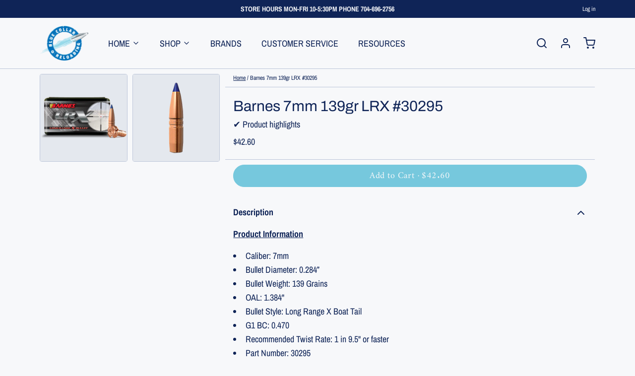

--- FILE ---
content_type: text/html; charset=utf-8
request_url: https://www.bluecollarreloading.com/products/barnes-7mm-139gr-lrx-30295
body_size: 41351
content:
<!DOCTYPE html>
<html 
  class="min-h-[100vh]"
  lang="en"
  x-data="app()" 
  x-init="
    handleSharedCart(); 
    updateCart(false);">

  <head>
    <!-- snippets/theme__meta.liquid -->


<meta charset='utf-8'>
<meta name="viewport" content="width=device-width, initial-scale=1, maximum-scale=5"><title>Barnes 7mm 139gr LRX #30295 · Blue Collar Reloading</title><link href='https://www.bluecollarreloading.com/products/barnes-7mm-139gr-lrx-30295' rel='canonical'>

  <link href="//www.bluecollarreloading.com/cdn/shop/files/Logo_Square.svg?crop=center&height=180&v=1686253179&width=180" rel="apple-touch-icon" sizes="180x180">
  <link href="//www.bluecollarreloading.com/cdn/shop/files/Logo_Square.svg?crop=center&height=32&v=1686253179&width=32" rel="icon" type="image/png" sizes="32x32">

<meta name="msapplication-TileColor" content="#f7f8fa">
<meta name="theme-color" content="#76c8dd">
<meta name="description" content="Product Information    Caliber: 7mm Bullet Diameter: 0.284”  Bullet Weight: 139 Grains OAL: 1.384&amp;quot; Bullet Style: Long Range X Boat Tail  G1 BC: 0.470 Recommended Twist Rate: 1 in 9.5&amp;quot; or faster Part Number: 30295 Quantity: 50" />

<meta property="og:url" content="https://www.bluecollarreloading.com/products/barnes-7mm-139gr-lrx-30295">
<meta property="og:site_name" content="Blue Collar Reloading">
<meta property="og:type" content="product">
<meta property="og:title" content="Barnes 7mm 139gr LRX #30295">
<meta property="og:description" content="Product Information    Caliber: 7mm Bullet Diameter: 0.284”  Bullet Weight: 139 Grains OAL: 1.384&amp;quot; Bullet Style: Long Range X Boat Tail  G1 BC: 0.470 Recommended Twist Rate: 1 in 9.5&amp;quot; or faster Part Number: 30295 Quantity: 50"><meta property="og:image" content="http://www.bluecollarreloading.com/cdn/shop/products/Barnes_Bullet_LRX_Box_25ee37ac-0335-41af-b27b-0741730b038e.png?v=1646773852">
  <meta property="og:image:secure_url" content="https://www.bluecollarreloading.com/cdn/shop/products/Barnes_Bullet_LRX_Box_25ee37ac-0335-41af-b27b-0741730b038e.png?v=1646773852">
  <meta property="og:image:width" content="400">
  <meta property="og:image:height" content="400"><meta property="og:price:amount" content="42.60">
  <meta property="og:price:currency" content="USD">
<meta name="twitter:title" content="Barnes 7mm 139gr LRX #30295">
<meta name="twitter:site" content="" />
<meta name="twitter:description" content="Product Information    Caliber: 7mm Bullet Diameter: 0.284”  Bullet Weight: 139 Grains OAL: 1.384&amp;quot; Bullet Style: Long Range X Boat Tail  G1 BC: 0.470 Recommended Twist Rate: 1 in 9.5&amp;quot; or faster Part Number: 30295 Quantity: 50">
<meta name="twitter:card" content="summary_large_image">

    <link rel="preconnect" href="https://cdn.shopify.com" crossorigin><link rel="preconnect" href="https://fonts.shopifycdn.com" crossorigin><link rel="preload" as="font" href="//www.bluecollarreloading.com/cdn/fonts/archivo_narrow/archivonarrow_n4.5c3bab850a22055c235cf940f895d873a8689d70.woff2" type="font/woff2" crossorigin><link rel="preload" as="font" href="//www.bluecollarreloading.com/cdn/fonts/archivo/archivo_n4.dc8d917cc69af0a65ae04d01fd8eeab28a3573c9.woff2" type="font/woff2" crossorigin><!-- snippets/theme__structured-data.liquid -->









  <meta itemprop="name" content="Barnes 7mm 139gr LRX #30295">
  <meta itemprop="url" content="https://www.bluecollarreloading.com/products/barnes-7mm-139gr-lrx-30295">
  <meta itemprop="brand" content="Barnes Bullets">
  <meta itemprop="image" content="https://www.bluecollarreloading.com/cdn/shop/products/Barnes_Bullet_LRX_Box_25ee37ac-0335-41af-b27b-0741730b038e.png?v=1646773852">
  <meta itemprop="description" content="Product Information   
Caliber: 7mm
Bullet Diameter: 0.284” 
Bullet Weight: 139 Grains
OAL: 1.384"
Bullet Style: Long Range X Boat Tail 

G1 BC: 0.470

Recommended Twist Rate: 1 in 9.5" or faster
Part Number: 30295
Quantity: 50"><script type="application/ld+json">
    {
      "@context": "http://schema.org/",
      "@type": "Product",
      "name": "Barnes 7mm 139gr LRX #30295",
      "url": "https:\/\/www.bluecollarreloading.com\/products\/barnes-7mm-139gr-lrx-30295",
      "image": [
          "https:\/\/www.bluecollarreloading.com\/cdn\/shop\/products\/Barnes_Bullet_LRX_Box_25ee37ac-0335-41af-b27b-0741730b038e.png?v=1646773852\u0026width=1920"
        ],
      "description": "Product Information   \nCaliber: 7mm\nBullet Diameter: 0.284” \nBullet Weight: 139 Grains\nOAL: 1.384\"\nBullet Style: Long Range X Boat Tail \n\nG1 BC: 0.470\n\nRecommended Twist Rate: 1 in 9.5\" or faster\nPart Number: 30295\nQuantity: 50",
      "sku": "30295",
      "brand": {
        "@type": "Brand",
        "name": "Barnes Bullets"
      },
      "offers": [{
            "@type" : "Offer","sku": "30295","gtin12": 716876128419,"availability" : "http://schema.org/InStock",
            "price" : 42.6,
            "priceCurrency" : "USD",
            "url" : "https:\/\/www.bluecollarreloading.com\/products\/barnes-7mm-139gr-lrx-30295?variant=39622876921954"
          }]
    }
  </script>
  
  <script type="application/ld+json">
    {
      "@context": "https://schema.org",
      "@type": "BreadcrumbList",
      "itemListElement": [{
        "@type": "ListItem",
        "position": 1,
        "name": "Home",
        "item": "https://www.bluecollarreloading.com"
      },{
        "@type": "ListItem",
        "position": 2,
        "name": "Categories",
        "item": "https://www.bluecollarreloading.com/collections"
      },{
        "@type": "ListItem",
        "position": 3,
        "name": "Products",
        "item": "https://www.bluecollarreloading.com/collections/all"
      },{
        "@type": "ListItem",
        "position": 4,
        "name": "Barnes 7mm 139gr LRX #30295"
      }]
    }
  </script>



    <!-- snippets/theme__styles.liquid -->


<noscript><style>
  .js\:animation.opacity-0 {
    opacity: 100 !important;
  }
  .js\:animation.translate-y-4,
  .js\:animation.translate-y-8 {
    transform: translateY(0px) !important;
  }
  .no-js--hide {
    display: none !important;
  }
  .no-js--block {
    display: block !important;
  }
</style></noscript>

<style data-shopify>

  @font-face {
  font-family: "Archivo Narrow";
  font-weight: 400;
  font-style: normal;
  font-display: swap;
  src: url("//www.bluecollarreloading.com/cdn/fonts/archivo_narrow/archivonarrow_n4.5c3bab850a22055c235cf940f895d873a8689d70.woff2") format("woff2"),
       url("//www.bluecollarreloading.com/cdn/fonts/archivo_narrow/archivonarrow_n4.ea12dd22d3319d164475c1d047ae8f973041a9ff.woff") format("woff");
}

  @font-face {
  font-family: "Archivo Narrow";
  font-weight: 700;
  font-style: normal;
  font-display: swap;
  src: url("//www.bluecollarreloading.com/cdn/fonts/archivo_narrow/archivonarrow_n7.c049bee49aa92b4cfee86dd4e79c9194b8519e2b.woff2") format("woff2"),
       url("//www.bluecollarreloading.com/cdn/fonts/archivo_narrow/archivonarrow_n7.89eabe3e1f3044c02b965aa5ad3e57c9e898709d.woff") format("woff");
}

  @font-face {
  font-family: "Archivo Narrow";
  font-weight: 400;
  font-style: italic;
  font-display: swap;
  src: url("//www.bluecollarreloading.com/cdn/fonts/archivo_narrow/archivonarrow_i4.59445c13f0e607542640c8a56f31dcd8ed680cfa.woff2") format("woff2"),
       url("//www.bluecollarreloading.com/cdn/fonts/archivo_narrow/archivonarrow_i4.bbf26c99347034f8df1f87b08c4a929cfc5255c8.woff") format("woff");
}

  @font-face {
  font-family: "Archivo Narrow";
  font-weight: 700;
  font-style: italic;
  font-display: swap;
  src: url("//www.bluecollarreloading.com/cdn/fonts/archivo_narrow/archivonarrow_i7.394cd4c9437ad9084e13f72957e92bfbe366a689.woff2") format("woff2"),
       url("//www.bluecollarreloading.com/cdn/fonts/archivo_narrow/archivonarrow_i7.f7e98758eef2e613f5c757b5780e7f43b6bcf700.woff") format("woff");
}

  @font-face {
  font-family: Archivo;
  font-weight: 400;
  font-style: normal;
  font-display: swap;
  src: url("//www.bluecollarreloading.com/cdn/fonts/archivo/archivo_n4.dc8d917cc69af0a65ae04d01fd8eeab28a3573c9.woff2") format("woff2"),
       url("//www.bluecollarreloading.com/cdn/fonts/archivo/archivo_n4.bd6b9c34fdb81d7646836be8065ce3c80a2cc984.woff") format("woff");
}

  @font-face {
  font-family: Amiri;
  font-weight: 400;
  font-style: normal;
  font-display: swap;
  src: url("//www.bluecollarreloading.com/cdn/fonts/amiri/amiri_n4.fee8c3379b68ea3b9c7241a63b8a252071faad52.woff2") format("woff2"),
       url("//www.bluecollarreloading.com/cdn/fonts/amiri/amiri_n4.94cde4e18ec8ae53bf8f7240b84e1f76ce23772d.woff") format("woff");
}


  :root {
    --color__bg-body-light: #f7f8fa;
    --color__bg-overlay-light-1: #e4e8ee;
    --color__bg-overlay-light-2: #d1d7e2;
    --color__bg-overlay-light-3: #acb6cb;

    --color__text-light: #0f2457;
    --color__link-light: #76c8dd;

    --color__text-dark: #f7f8fa;

    --color__border-divider-light-1: #bcc6d9;
    --color__border-divider-light-2: #8b9cbd;
    --color__border-divider-light-3: #5b73a1;
    --color__border-selected-light-1: #405070;
    --color__border-selected-light-2: #242d3f;

    --color-primary-button-background-light: #76c8dd;
    --color-primary-button-border-light: #76c8dd;
    --color-primary-button-text-light: #f7f8fa;

    --color-secondary-button-background-light: #0f2457;
    --color-secondary-button-border-light: #0f2457;
    --color-secondary-button-text-light: #f7f8fa;

    --color-tertiary-button-background-light: #76c8dd;
    --color-tertiary-button-border-light: #76c8dd;
    --color-tertiary-button-text-light: #f7f8fa;

    --color-neutral-button-background-light: #d4dfe9;
    --color-neutral-button-border-light: #d4dfe9;
    --color-neutral-button-text-light: #0f2457;

    --color-plain-button-background-light: #e4e8ee;
    --color-plain-button-border-light: #e4e8ee;
    --color-plain-button-text-light: #0f2457;

    --sizes-border-button-radius: 50px;
    --sizes-border-input-radius: 4px;
    --sizes-border-element-radius: 4px;
    --sizes-border-width: 1px;
    --sizes-gap-width: 10px;

    --type-font-body-family: "Archivo Narrow", sans-serif;
    --type-font-body-style: normal;
    --type-font-body-weight: 400;
    --type-font-header-family: Archivo, sans-serif;
    --type-font-header-style: normal;
    --type-font-header-weight: 400;
    --type-font-nav-family: Amiri, serif;
    --type-font-nav-style: normal;
    --type-font-nav-weight: 400;
    --type-font-base-size: 16px;
    --type-button-capiliziation: ;
  }
</style>

    


  <link href="//www.bluecollarreloading.com/cdn/shop/t/28/assets/styles-a1775376.css" rel="stylesheet" type="text/css" media="all" />


    <script>window.performance && window.performance.mark && window.performance.mark('shopify.content_for_header.start');</script><meta id="shopify-digital-wallet" name="shopify-digital-wallet" content="/6692405363/digital_wallets/dialog">
<link rel="alternate" type="application/json+oembed" href="https://www.bluecollarreloading.com/products/barnes-7mm-139gr-lrx-30295.oembed">
<script async="async" src="/checkouts/internal/preloads.js?locale=en-US"></script>
<script id="shopify-features" type="application/json">{"accessToken":"26979f83d59406135dcb65a3774e64c6","betas":["rich-media-storefront-analytics"],"domain":"www.bluecollarreloading.com","predictiveSearch":true,"shopId":6692405363,"locale":"en"}</script>
<script>var Shopify = Shopify || {};
Shopify.shop = "blue-collar-reloading.myshopify.com";
Shopify.locale = "en";
Shopify.currency = {"active":"USD","rate":"1.0"};
Shopify.country = "US";
Shopify.theme = {"name":"Blue Collar Reloading","id":125160685666,"schema_name":"Paper","schema_version":"6.1.7","theme_store_id":1662,"role":"main"};
Shopify.theme.handle = "null";
Shopify.theme.style = {"id":null,"handle":null};
Shopify.cdnHost = "www.bluecollarreloading.com/cdn";
Shopify.routes = Shopify.routes || {};
Shopify.routes.root = "/";</script>
<script type="module">!function(o){(o.Shopify=o.Shopify||{}).modules=!0}(window);</script>
<script>!function(o){function n(){var o=[];function n(){o.push(Array.prototype.slice.apply(arguments))}return n.q=o,n}var t=o.Shopify=o.Shopify||{};t.loadFeatures=n(),t.autoloadFeatures=n()}(window);</script>
<script id="shop-js-analytics" type="application/json">{"pageType":"product"}</script>
<script defer="defer" async type="module" src="//www.bluecollarreloading.com/cdn/shopifycloud/shop-js/modules/v2/client.init-shop-cart-sync_BN7fPSNr.en.esm.js"></script>
<script defer="defer" async type="module" src="//www.bluecollarreloading.com/cdn/shopifycloud/shop-js/modules/v2/chunk.common_Cbph3Kss.esm.js"></script>
<script defer="defer" async type="module" src="//www.bluecollarreloading.com/cdn/shopifycloud/shop-js/modules/v2/chunk.modal_DKumMAJ1.esm.js"></script>
<script type="module">
  await import("//www.bluecollarreloading.com/cdn/shopifycloud/shop-js/modules/v2/client.init-shop-cart-sync_BN7fPSNr.en.esm.js");
await import("//www.bluecollarreloading.com/cdn/shopifycloud/shop-js/modules/v2/chunk.common_Cbph3Kss.esm.js");
await import("//www.bluecollarreloading.com/cdn/shopifycloud/shop-js/modules/v2/chunk.modal_DKumMAJ1.esm.js");

  window.Shopify.SignInWithShop?.initShopCartSync?.({"fedCMEnabled":true,"windoidEnabled":true});

</script>
<script>(function() {
  var isLoaded = false;
  function asyncLoad() {
    if (isLoaded) return;
    isLoaded = true;
    var urls = ["https:\/\/chimpstatic.com\/mcjs-connected\/js\/users\/8323b0bf2f562e010260f6050\/b4cf91ce1e0bdec1bfcf25b31.js?shop=blue-collar-reloading.myshopify.com","https:\/\/apps.techdignity.com\/terms-and-conditions\/public\/js\/load-igt-app.js?shop=blue-collar-reloading.myshopify.com","https:\/\/cdn.nfcube.com\/instafeed-d4808040e75f26b8f04dacb8743e939c.js?shop=blue-collar-reloading.myshopify.com"];
    for (var i = 0; i < urls.length; i++) {
      var s = document.createElement('script');
      s.type = 'text/javascript';
      s.async = true;
      s.src = urls[i];
      var x = document.getElementsByTagName('script')[0];
      x.parentNode.insertBefore(s, x);
    }
  };
  if(window.attachEvent) {
    window.attachEvent('onload', asyncLoad);
  } else {
    window.addEventListener('load', asyncLoad, false);
  }
})();</script>
<script id="__st">var __st={"a":6692405363,"offset":-18000,"reqid":"be835037-cb42-4fe7-8a92-d5fc68670982-1769912751","pageurl":"www.bluecollarreloading.com\/products\/barnes-7mm-139gr-lrx-30295","u":"2e93d897ecd2","p":"product","rtyp":"product","rid":6667241914466};</script>
<script>window.ShopifyPaypalV4VisibilityTracking = true;</script>
<script id="captcha-bootstrap">!function(){'use strict';const t='contact',e='account',n='new_comment',o=[[t,t],['blogs',n],['comments',n],[t,'customer']],c=[[e,'customer_login'],[e,'guest_login'],[e,'recover_customer_password'],[e,'create_customer']],r=t=>t.map((([t,e])=>`form[action*='/${t}']:not([data-nocaptcha='true']) input[name='form_type'][value='${e}']`)).join(','),a=t=>()=>t?[...document.querySelectorAll(t)].map((t=>t.form)):[];function s(){const t=[...o],e=r(t);return a(e)}const i='password',u='form_key',d=['recaptcha-v3-token','g-recaptcha-response','h-captcha-response',i],f=()=>{try{return window.sessionStorage}catch{return}},m='__shopify_v',_=t=>t.elements[u];function p(t,e,n=!1){try{const o=window.sessionStorage,c=JSON.parse(o.getItem(e)),{data:r}=function(t){const{data:e,action:n}=t;return t[m]||n?{data:e,action:n}:{data:t,action:n}}(c);for(const[e,n]of Object.entries(r))t.elements[e]&&(t.elements[e].value=n);n&&o.removeItem(e)}catch(o){console.error('form repopulation failed',{error:o})}}const l='form_type',E='cptcha';function T(t){t.dataset[E]=!0}const w=window,h=w.document,L='Shopify',v='ce_forms',y='captcha';let A=!1;((t,e)=>{const n=(g='f06e6c50-85a8-45c8-87d0-21a2b65856fe',I='https://cdn.shopify.com/shopifycloud/storefront-forms-hcaptcha/ce_storefront_forms_captcha_hcaptcha.v1.5.2.iife.js',D={infoText:'Protected by hCaptcha',privacyText:'Privacy',termsText:'Terms'},(t,e,n)=>{const o=w[L][v],c=o.bindForm;if(c)return c(t,g,e,D).then(n);var r;o.q.push([[t,g,e,D],n]),r=I,A||(h.body.append(Object.assign(h.createElement('script'),{id:'captcha-provider',async:!0,src:r})),A=!0)});var g,I,D;w[L]=w[L]||{},w[L][v]=w[L][v]||{},w[L][v].q=[],w[L][y]=w[L][y]||{},w[L][y].protect=function(t,e){n(t,void 0,e),T(t)},Object.freeze(w[L][y]),function(t,e,n,w,h,L){const[v,y,A,g]=function(t,e,n){const i=e?o:[],u=t?c:[],d=[...i,...u],f=r(d),m=r(i),_=r(d.filter((([t,e])=>n.includes(e))));return[a(f),a(m),a(_),s()]}(w,h,L),I=t=>{const e=t.target;return e instanceof HTMLFormElement?e:e&&e.form},D=t=>v().includes(t);t.addEventListener('submit',(t=>{const e=I(t);if(!e)return;const n=D(e)&&!e.dataset.hcaptchaBound&&!e.dataset.recaptchaBound,o=_(e),c=g().includes(e)&&(!o||!o.value);(n||c)&&t.preventDefault(),c&&!n&&(function(t){try{if(!f())return;!function(t){const e=f();if(!e)return;const n=_(t);if(!n)return;const o=n.value;o&&e.removeItem(o)}(t);const e=Array.from(Array(32),(()=>Math.random().toString(36)[2])).join('');!function(t,e){_(t)||t.append(Object.assign(document.createElement('input'),{type:'hidden',name:u})),t.elements[u].value=e}(t,e),function(t,e){const n=f();if(!n)return;const o=[...t.querySelectorAll(`input[type='${i}']`)].map((({name:t})=>t)),c=[...d,...o],r={};for(const[a,s]of new FormData(t).entries())c.includes(a)||(r[a]=s);n.setItem(e,JSON.stringify({[m]:1,action:t.action,data:r}))}(t,e)}catch(e){console.error('failed to persist form',e)}}(e),e.submit())}));const S=(t,e)=>{t&&!t.dataset[E]&&(n(t,e.some((e=>e===t))),T(t))};for(const o of['focusin','change'])t.addEventListener(o,(t=>{const e=I(t);D(e)&&S(e,y())}));const B=e.get('form_key'),M=e.get(l),P=B&&M;t.addEventListener('DOMContentLoaded',(()=>{const t=y();if(P)for(const e of t)e.elements[l].value===M&&p(e,B);[...new Set([...A(),...v().filter((t=>'true'===t.dataset.shopifyCaptcha))])].forEach((e=>S(e,t)))}))}(h,new URLSearchParams(w.location.search),n,t,e,['guest_login'])})(!0,!0)}();</script>
<script integrity="sha256-4kQ18oKyAcykRKYeNunJcIwy7WH5gtpwJnB7kiuLZ1E=" data-source-attribution="shopify.loadfeatures" defer="defer" src="//www.bluecollarreloading.com/cdn/shopifycloud/storefront/assets/storefront/load_feature-a0a9edcb.js" crossorigin="anonymous"></script>
<script data-source-attribution="shopify.dynamic_checkout.dynamic.init">var Shopify=Shopify||{};Shopify.PaymentButton=Shopify.PaymentButton||{isStorefrontPortableWallets:!0,init:function(){window.Shopify.PaymentButton.init=function(){};var t=document.createElement("script");t.src="https://www.bluecollarreloading.com/cdn/shopifycloud/portable-wallets/latest/portable-wallets.en.js",t.type="module",document.head.appendChild(t)}};
</script>
<script data-source-attribution="shopify.dynamic_checkout.buyer_consent">
  function portableWalletsHideBuyerConsent(e){var t=document.getElementById("shopify-buyer-consent"),n=document.getElementById("shopify-subscription-policy-button");t&&n&&(t.classList.add("hidden"),t.setAttribute("aria-hidden","true"),n.removeEventListener("click",e))}function portableWalletsShowBuyerConsent(e){var t=document.getElementById("shopify-buyer-consent"),n=document.getElementById("shopify-subscription-policy-button");t&&n&&(t.classList.remove("hidden"),t.removeAttribute("aria-hidden"),n.addEventListener("click",e))}window.Shopify?.PaymentButton&&(window.Shopify.PaymentButton.hideBuyerConsent=portableWalletsHideBuyerConsent,window.Shopify.PaymentButton.showBuyerConsent=portableWalletsShowBuyerConsent);
</script>
<script data-source-attribution="shopify.dynamic_checkout.cart.bootstrap">document.addEventListener("DOMContentLoaded",(function(){function t(){return document.querySelector("shopify-accelerated-checkout-cart, shopify-accelerated-checkout")}if(t())Shopify.PaymentButton.init();else{new MutationObserver((function(e,n){t()&&(Shopify.PaymentButton.init(),n.disconnect())})).observe(document.body,{childList:!0,subtree:!0})}}));
</script>
<link id="shopify-accelerated-checkout-styles" rel="stylesheet" media="screen" href="https://www.bluecollarreloading.com/cdn/shopifycloud/portable-wallets/latest/accelerated-checkout-backwards-compat.css" crossorigin="anonymous">
<style id="shopify-accelerated-checkout-cart">
        #shopify-buyer-consent {
  margin-top: 1em;
  display: inline-block;
  width: 100%;
}

#shopify-buyer-consent.hidden {
  display: none;
}

#shopify-subscription-policy-button {
  background: none;
  border: none;
  padding: 0;
  text-decoration: underline;
  font-size: inherit;
  cursor: pointer;
}

#shopify-subscription-policy-button::before {
  box-shadow: none;
}

      </style>

<script>window.performance && window.performance.mark && window.performance.mark('shopify.content_for_header.end');</script>
  <script src="https://cdn.shopify.com/extensions/64e7a69c-552b-465e-b0fb-62dde6c4c423/i-agree-to-terms-31/assets/load-metafield-igt.js" type="text/javascript" defer="defer"></script>
<script src="https://cdn.shopify.com/extensions/6c66d7d0-f631-46bf-8039-ad48ac607ad6/forms-2301/assets/shopify-forms-loader.js" type="text/javascript" defer="defer"></script>
<link href="https://monorail-edge.shopifysvc.com" rel="dns-prefetch">
<script>(function(){if ("sendBeacon" in navigator && "performance" in window) {try {var session_token_from_headers = performance.getEntriesByType('navigation')[0].serverTiming.find(x => x.name == '_s').description;} catch {var session_token_from_headers = undefined;}var session_cookie_matches = document.cookie.match(/_shopify_s=([^;]*)/);var session_token_from_cookie = session_cookie_matches && session_cookie_matches.length === 2 ? session_cookie_matches[1] : "";var session_token = session_token_from_headers || session_token_from_cookie || "";function handle_abandonment_event(e) {var entries = performance.getEntries().filter(function(entry) {return /monorail-edge.shopifysvc.com/.test(entry.name);});if (!window.abandonment_tracked && entries.length === 0) {window.abandonment_tracked = true;var currentMs = Date.now();var navigation_start = performance.timing.navigationStart;var payload = {shop_id: 6692405363,url: window.location.href,navigation_start,duration: currentMs - navigation_start,session_token,page_type: "product"};window.navigator.sendBeacon("https://monorail-edge.shopifysvc.com/v1/produce", JSON.stringify({schema_id: "online_store_buyer_site_abandonment/1.1",payload: payload,metadata: {event_created_at_ms: currentMs,event_sent_at_ms: currentMs}}));}}window.addEventListener('pagehide', handle_abandonment_event);}}());</script>
<script id="web-pixels-manager-setup">(function e(e,d,r,n,o){if(void 0===o&&(o={}),!Boolean(null===(a=null===(i=window.Shopify)||void 0===i?void 0:i.analytics)||void 0===a?void 0:a.replayQueue)){var i,a;window.Shopify=window.Shopify||{};var t=window.Shopify;t.analytics=t.analytics||{};var s=t.analytics;s.replayQueue=[],s.publish=function(e,d,r){return s.replayQueue.push([e,d,r]),!0};try{self.performance.mark("wpm:start")}catch(e){}var l=function(){var e={modern:/Edge?\/(1{2}[4-9]|1[2-9]\d|[2-9]\d{2}|\d{4,})\.\d+(\.\d+|)|Firefox\/(1{2}[4-9]|1[2-9]\d|[2-9]\d{2}|\d{4,})\.\d+(\.\d+|)|Chrom(ium|e)\/(9{2}|\d{3,})\.\d+(\.\d+|)|(Maci|X1{2}).+ Version\/(15\.\d+|(1[6-9]|[2-9]\d|\d{3,})\.\d+)([,.]\d+|)( \(\w+\)|)( Mobile\/\w+|) Safari\/|Chrome.+OPR\/(9{2}|\d{3,})\.\d+\.\d+|(CPU[ +]OS|iPhone[ +]OS|CPU[ +]iPhone|CPU IPhone OS|CPU iPad OS)[ +]+(15[._]\d+|(1[6-9]|[2-9]\d|\d{3,})[._]\d+)([._]\d+|)|Android:?[ /-](13[3-9]|1[4-9]\d|[2-9]\d{2}|\d{4,})(\.\d+|)(\.\d+|)|Android.+Firefox\/(13[5-9]|1[4-9]\d|[2-9]\d{2}|\d{4,})\.\d+(\.\d+|)|Android.+Chrom(ium|e)\/(13[3-9]|1[4-9]\d|[2-9]\d{2}|\d{4,})\.\d+(\.\d+|)|SamsungBrowser\/([2-9]\d|\d{3,})\.\d+/,legacy:/Edge?\/(1[6-9]|[2-9]\d|\d{3,})\.\d+(\.\d+|)|Firefox\/(5[4-9]|[6-9]\d|\d{3,})\.\d+(\.\d+|)|Chrom(ium|e)\/(5[1-9]|[6-9]\d|\d{3,})\.\d+(\.\d+|)([\d.]+$|.*Safari\/(?![\d.]+ Edge\/[\d.]+$))|(Maci|X1{2}).+ Version\/(10\.\d+|(1[1-9]|[2-9]\d|\d{3,})\.\d+)([,.]\d+|)( \(\w+\)|)( Mobile\/\w+|) Safari\/|Chrome.+OPR\/(3[89]|[4-9]\d|\d{3,})\.\d+\.\d+|(CPU[ +]OS|iPhone[ +]OS|CPU[ +]iPhone|CPU IPhone OS|CPU iPad OS)[ +]+(10[._]\d+|(1[1-9]|[2-9]\d|\d{3,})[._]\d+)([._]\d+|)|Android:?[ /-](13[3-9]|1[4-9]\d|[2-9]\d{2}|\d{4,})(\.\d+|)(\.\d+|)|Mobile Safari.+OPR\/([89]\d|\d{3,})\.\d+\.\d+|Android.+Firefox\/(13[5-9]|1[4-9]\d|[2-9]\d{2}|\d{4,})\.\d+(\.\d+|)|Android.+Chrom(ium|e)\/(13[3-9]|1[4-9]\d|[2-9]\d{2}|\d{4,})\.\d+(\.\d+|)|Android.+(UC? ?Browser|UCWEB|U3)[ /]?(15\.([5-9]|\d{2,})|(1[6-9]|[2-9]\d|\d{3,})\.\d+)\.\d+|SamsungBrowser\/(5\.\d+|([6-9]|\d{2,})\.\d+)|Android.+MQ{2}Browser\/(14(\.(9|\d{2,})|)|(1[5-9]|[2-9]\d|\d{3,})(\.\d+|))(\.\d+|)|K[Aa][Ii]OS\/(3\.\d+|([4-9]|\d{2,})\.\d+)(\.\d+|)/},d=e.modern,r=e.legacy,n=navigator.userAgent;return n.match(d)?"modern":n.match(r)?"legacy":"unknown"}(),u="modern"===l?"modern":"legacy",c=(null!=n?n:{modern:"",legacy:""})[u],f=function(e){return[e.baseUrl,"/wpm","/b",e.hashVersion,"modern"===e.buildTarget?"m":"l",".js"].join("")}({baseUrl:d,hashVersion:r,buildTarget:u}),m=function(e){var d=e.version,r=e.bundleTarget,n=e.surface,o=e.pageUrl,i=e.monorailEndpoint;return{emit:function(e){var a=e.status,t=e.errorMsg,s=(new Date).getTime(),l=JSON.stringify({metadata:{event_sent_at_ms:s},events:[{schema_id:"web_pixels_manager_load/3.1",payload:{version:d,bundle_target:r,page_url:o,status:a,surface:n,error_msg:t},metadata:{event_created_at_ms:s}}]});if(!i)return console&&console.warn&&console.warn("[Web Pixels Manager] No Monorail endpoint provided, skipping logging."),!1;try{return self.navigator.sendBeacon.bind(self.navigator)(i,l)}catch(e){}var u=new XMLHttpRequest;try{return u.open("POST",i,!0),u.setRequestHeader("Content-Type","text/plain"),u.send(l),!0}catch(e){return console&&console.warn&&console.warn("[Web Pixels Manager] Got an unhandled error while logging to Monorail."),!1}}}}({version:r,bundleTarget:l,surface:e.surface,pageUrl:self.location.href,monorailEndpoint:e.monorailEndpoint});try{o.browserTarget=l,function(e){var d=e.src,r=e.async,n=void 0===r||r,o=e.onload,i=e.onerror,a=e.sri,t=e.scriptDataAttributes,s=void 0===t?{}:t,l=document.createElement("script"),u=document.querySelector("head"),c=document.querySelector("body");if(l.async=n,l.src=d,a&&(l.integrity=a,l.crossOrigin="anonymous"),s)for(var f in s)if(Object.prototype.hasOwnProperty.call(s,f))try{l.dataset[f]=s[f]}catch(e){}if(o&&l.addEventListener("load",o),i&&l.addEventListener("error",i),u)u.appendChild(l);else{if(!c)throw new Error("Did not find a head or body element to append the script");c.appendChild(l)}}({src:f,async:!0,onload:function(){if(!function(){var e,d;return Boolean(null===(d=null===(e=window.Shopify)||void 0===e?void 0:e.analytics)||void 0===d?void 0:d.initialized)}()){var d=window.webPixelsManager.init(e)||void 0;if(d){var r=window.Shopify.analytics;r.replayQueue.forEach((function(e){var r=e[0],n=e[1],o=e[2];d.publishCustomEvent(r,n,o)})),r.replayQueue=[],r.publish=d.publishCustomEvent,r.visitor=d.visitor,r.initialized=!0}}},onerror:function(){return m.emit({status:"failed",errorMsg:"".concat(f," has failed to load")})},sri:function(e){var d=/^sha384-[A-Za-z0-9+/=]+$/;return"string"==typeof e&&d.test(e)}(c)?c:"",scriptDataAttributes:o}),m.emit({status:"loading"})}catch(e){m.emit({status:"failed",errorMsg:(null==e?void 0:e.message)||"Unknown error"})}}})({shopId: 6692405363,storefrontBaseUrl: "https://www.bluecollarreloading.com",extensionsBaseUrl: "https://extensions.shopifycdn.com/cdn/shopifycloud/web-pixels-manager",monorailEndpoint: "https://monorail-edge.shopifysvc.com/unstable/produce_batch",surface: "storefront-renderer",enabledBetaFlags: ["2dca8a86"],webPixelsConfigList: [{"id":"131858804","eventPayloadVersion":"v1","runtimeContext":"LAX","scriptVersion":"1","type":"CUSTOM","privacyPurposes":["MARKETING"],"name":"Meta pixel (migrated)"},{"id":"shopify-app-pixel","configuration":"{}","eventPayloadVersion":"v1","runtimeContext":"STRICT","scriptVersion":"0450","apiClientId":"shopify-pixel","type":"APP","privacyPurposes":["ANALYTICS","MARKETING"]},{"id":"shopify-custom-pixel","eventPayloadVersion":"v1","runtimeContext":"LAX","scriptVersion":"0450","apiClientId":"shopify-pixel","type":"CUSTOM","privacyPurposes":["ANALYTICS","MARKETING"]}],isMerchantRequest: false,initData: {"shop":{"name":"Blue Collar Reloading","paymentSettings":{"currencyCode":"USD"},"myshopifyDomain":"blue-collar-reloading.myshopify.com","countryCode":"US","storefrontUrl":"https:\/\/www.bluecollarreloading.com"},"customer":null,"cart":null,"checkout":null,"productVariants":[{"price":{"amount":42.6,"currencyCode":"USD"},"product":{"title":"Barnes 7mm 139gr LRX #30295","vendor":"Barnes Bullets","id":"6667241914466","untranslatedTitle":"Barnes 7mm 139gr LRX #30295","url":"\/products\/barnes-7mm-139gr-lrx-30295","type":"Projectiles"},"id":"39622876921954","image":{"src":"\/\/www.bluecollarreloading.com\/cdn\/shop\/products\/Barnes_Bullet_LRX_Box_25ee37ac-0335-41af-b27b-0741730b038e.png?v=1646773852"},"sku":"30295","title":"Default Title","untranslatedTitle":"Default Title"}],"purchasingCompany":null},},"https://www.bluecollarreloading.com/cdn","1d2a099fw23dfb22ep557258f5m7a2edbae",{"modern":"","legacy":""},{"shopId":"6692405363","storefrontBaseUrl":"https:\/\/www.bluecollarreloading.com","extensionBaseUrl":"https:\/\/extensions.shopifycdn.com\/cdn\/shopifycloud\/web-pixels-manager","surface":"storefront-renderer","enabledBetaFlags":"[\"2dca8a86\"]","isMerchantRequest":"false","hashVersion":"1d2a099fw23dfb22ep557258f5m7a2edbae","publish":"custom","events":"[[\"page_viewed\",{}],[\"product_viewed\",{\"productVariant\":{\"price\":{\"amount\":42.6,\"currencyCode\":\"USD\"},\"product\":{\"title\":\"Barnes 7mm 139gr LRX #30295\",\"vendor\":\"Barnes Bullets\",\"id\":\"6667241914466\",\"untranslatedTitle\":\"Barnes 7mm 139gr LRX #30295\",\"url\":\"\/products\/barnes-7mm-139gr-lrx-30295\",\"type\":\"Projectiles\"},\"id\":\"39622876921954\",\"image\":{\"src\":\"\/\/www.bluecollarreloading.com\/cdn\/shop\/products\/Barnes_Bullet_LRX_Box_25ee37ac-0335-41af-b27b-0741730b038e.png?v=1646773852\"},\"sku\":\"30295\",\"title\":\"Default Title\",\"untranslatedTitle\":\"Default Title\"}}]]"});</script><script>
  window.ShopifyAnalytics = window.ShopifyAnalytics || {};
  window.ShopifyAnalytics.meta = window.ShopifyAnalytics.meta || {};
  window.ShopifyAnalytics.meta.currency = 'USD';
  var meta = {"product":{"id":6667241914466,"gid":"gid:\/\/shopify\/Product\/6667241914466","vendor":"Barnes Bullets","type":"Projectiles","handle":"barnes-7mm-139gr-lrx-30295","variants":[{"id":39622876921954,"price":4260,"name":"Barnes 7mm 139gr LRX #30295","public_title":null,"sku":"30295"}],"remote":false},"page":{"pageType":"product","resourceType":"product","resourceId":6667241914466,"requestId":"be835037-cb42-4fe7-8a92-d5fc68670982-1769912751"}};
  for (var attr in meta) {
    window.ShopifyAnalytics.meta[attr] = meta[attr];
  }
</script>
<script class="analytics">
  (function () {
    var customDocumentWrite = function(content) {
      var jquery = null;

      if (window.jQuery) {
        jquery = window.jQuery;
      } else if (window.Checkout && window.Checkout.$) {
        jquery = window.Checkout.$;
      }

      if (jquery) {
        jquery('body').append(content);
      }
    };

    var hasLoggedConversion = function(token) {
      if (token) {
        return document.cookie.indexOf('loggedConversion=' + token) !== -1;
      }
      return false;
    }

    var setCookieIfConversion = function(token) {
      if (token) {
        var twoMonthsFromNow = new Date(Date.now());
        twoMonthsFromNow.setMonth(twoMonthsFromNow.getMonth() + 2);

        document.cookie = 'loggedConversion=' + token + '; expires=' + twoMonthsFromNow;
      }
    }

    var trekkie = window.ShopifyAnalytics.lib = window.trekkie = window.trekkie || [];
    if (trekkie.integrations) {
      return;
    }
    trekkie.methods = [
      'identify',
      'page',
      'ready',
      'track',
      'trackForm',
      'trackLink'
    ];
    trekkie.factory = function(method) {
      return function() {
        var args = Array.prototype.slice.call(arguments);
        args.unshift(method);
        trekkie.push(args);
        return trekkie;
      };
    };
    for (var i = 0; i < trekkie.methods.length; i++) {
      var key = trekkie.methods[i];
      trekkie[key] = trekkie.factory(key);
    }
    trekkie.load = function(config) {
      trekkie.config = config || {};
      trekkie.config.initialDocumentCookie = document.cookie;
      var first = document.getElementsByTagName('script')[0];
      var script = document.createElement('script');
      script.type = 'text/javascript';
      script.onerror = function(e) {
        var scriptFallback = document.createElement('script');
        scriptFallback.type = 'text/javascript';
        scriptFallback.onerror = function(error) {
                var Monorail = {
      produce: function produce(monorailDomain, schemaId, payload) {
        var currentMs = new Date().getTime();
        var event = {
          schema_id: schemaId,
          payload: payload,
          metadata: {
            event_created_at_ms: currentMs,
            event_sent_at_ms: currentMs
          }
        };
        return Monorail.sendRequest("https://" + monorailDomain + "/v1/produce", JSON.stringify(event));
      },
      sendRequest: function sendRequest(endpointUrl, payload) {
        // Try the sendBeacon API
        if (window && window.navigator && typeof window.navigator.sendBeacon === 'function' && typeof window.Blob === 'function' && !Monorail.isIos12()) {
          var blobData = new window.Blob([payload], {
            type: 'text/plain'
          });

          if (window.navigator.sendBeacon(endpointUrl, blobData)) {
            return true;
          } // sendBeacon was not successful

        } // XHR beacon

        var xhr = new XMLHttpRequest();

        try {
          xhr.open('POST', endpointUrl);
          xhr.setRequestHeader('Content-Type', 'text/plain');
          xhr.send(payload);
        } catch (e) {
          console.log(e);
        }

        return false;
      },
      isIos12: function isIos12() {
        return window.navigator.userAgent.lastIndexOf('iPhone; CPU iPhone OS 12_') !== -1 || window.navigator.userAgent.lastIndexOf('iPad; CPU OS 12_') !== -1;
      }
    };
    Monorail.produce('monorail-edge.shopifysvc.com',
      'trekkie_storefront_load_errors/1.1',
      {shop_id: 6692405363,
      theme_id: 125160685666,
      app_name: "storefront",
      context_url: window.location.href,
      source_url: "//www.bluecollarreloading.com/cdn/s/trekkie.storefront.c59ea00e0474b293ae6629561379568a2d7c4bba.min.js"});

        };
        scriptFallback.async = true;
        scriptFallback.src = '//www.bluecollarreloading.com/cdn/s/trekkie.storefront.c59ea00e0474b293ae6629561379568a2d7c4bba.min.js';
        first.parentNode.insertBefore(scriptFallback, first);
      };
      script.async = true;
      script.src = '//www.bluecollarreloading.com/cdn/s/trekkie.storefront.c59ea00e0474b293ae6629561379568a2d7c4bba.min.js';
      first.parentNode.insertBefore(script, first);
    };
    trekkie.load(
      {"Trekkie":{"appName":"storefront","development":false,"defaultAttributes":{"shopId":6692405363,"isMerchantRequest":null,"themeId":125160685666,"themeCityHash":"17757314084297392192","contentLanguage":"en","currency":"USD"},"isServerSideCookieWritingEnabled":true,"monorailRegion":"shop_domain","enabledBetaFlags":["65f19447","b5387b81"]},"Session Attribution":{},"S2S":{"facebookCapiEnabled":false,"source":"trekkie-storefront-renderer","apiClientId":580111}}
    );

    var loaded = false;
    trekkie.ready(function() {
      if (loaded) return;
      loaded = true;

      window.ShopifyAnalytics.lib = window.trekkie;

      var originalDocumentWrite = document.write;
      document.write = customDocumentWrite;
      try { window.ShopifyAnalytics.merchantGoogleAnalytics.call(this); } catch(error) {};
      document.write = originalDocumentWrite;

      window.ShopifyAnalytics.lib.page(null,{"pageType":"product","resourceType":"product","resourceId":6667241914466,"requestId":"be835037-cb42-4fe7-8a92-d5fc68670982-1769912751","shopifyEmitted":true});

      var match = window.location.pathname.match(/checkouts\/(.+)\/(thank_you|post_purchase)/)
      var token = match? match[1]: undefined;
      if (!hasLoggedConversion(token)) {
        setCookieIfConversion(token);
        window.ShopifyAnalytics.lib.track("Viewed Product",{"currency":"USD","variantId":39622876921954,"productId":6667241914466,"productGid":"gid:\/\/shopify\/Product\/6667241914466","name":"Barnes 7mm 139gr LRX #30295","price":"42.60","sku":"30295","brand":"Barnes Bullets","variant":null,"category":"Projectiles","nonInteraction":true,"remote":false},undefined,undefined,{"shopifyEmitted":true});
      window.ShopifyAnalytics.lib.track("monorail:\/\/trekkie_storefront_viewed_product\/1.1",{"currency":"USD","variantId":39622876921954,"productId":6667241914466,"productGid":"gid:\/\/shopify\/Product\/6667241914466","name":"Barnes 7mm 139gr LRX #30295","price":"42.60","sku":"30295","brand":"Barnes Bullets","variant":null,"category":"Projectiles","nonInteraction":true,"remote":false,"referer":"https:\/\/www.bluecollarreloading.com\/products\/barnes-7mm-139gr-lrx-30295"});
      }
    });


        var eventsListenerScript = document.createElement('script');
        eventsListenerScript.async = true;
        eventsListenerScript.src = "//www.bluecollarreloading.com/cdn/shopifycloud/storefront/assets/shop_events_listener-3da45d37.js";
        document.getElementsByTagName('head')[0].appendChild(eventsListenerScript);

})();</script>
  <script>
  if (!window.ga || (window.ga && typeof window.ga !== 'function')) {
    window.ga = function ga() {
      (window.ga.q = window.ga.q || []).push(arguments);
      if (window.Shopify && window.Shopify.analytics && typeof window.Shopify.analytics.publish === 'function') {
        window.Shopify.analytics.publish("ga_stub_called", {}, {sendTo: "google_osp_migration"});
      }
      console.error("Shopify's Google Analytics stub called with:", Array.from(arguments), "\nSee https://help.shopify.com/manual/promoting-marketing/pixels/pixel-migration#google for more information.");
    };
    if (window.Shopify && window.Shopify.analytics && typeof window.Shopify.analytics.publish === 'function') {
      window.Shopify.analytics.publish("ga_stub_initialized", {}, {sendTo: "google_osp_migration"});
    }
  }
</script>
<script
  defer
  src="https://www.bluecollarreloading.com/cdn/shopifycloud/perf-kit/shopify-perf-kit-3.1.0.min.js"
  data-application="storefront-renderer"
  data-shop-id="6692405363"
  data-render-region="gcp-us-central1"
  data-page-type="product"
  data-theme-instance-id="125160685666"
  data-theme-name="Paper"
  data-theme-version="6.1.7"
  data-monorail-region="shop_domain"
  data-resource-timing-sampling-rate="10"
  data-shs="true"
  data-shs-beacon="true"
  data-shs-export-with-fetch="true"
  data-shs-logs-sample-rate="1"
  data-shs-beacon-endpoint="https://www.bluecollarreloading.com/api/collect"
></script>
</head>
  <body
    x-init="initScroll()" 
     class="min-h-[100vh] break-words 
    product">

    <a href="#root"
      class="top-4 left-4 color__bg-body focus:translate-y-0 border__button--radius fixed z-50 px-4 py-2 no-underline transform -translate-y-20 shadow-md">
      Skip to content
    </a>

    <header class="z-30
      dynamic
      sticky top-0 left-0 right-0 animation-300 
      "
      :class="{ 
        '!z-10' : hide_header
      }"
      x-ref="header"
      
        x-bind:style="is_scrolled ? 
          'transform: translateY(-2rem); opacity: 0; pointer-events: none;' : 
          'transform: none; opacity: 1;'
        "
      >
      <!-- BEGIN sections: header-group -->
<div id="shopify-section-sections--15083422023778__theme_announcement" class="shopify-section shopify-section-group-header-group theme__announcement"><!-- sections/theme__announcement.liquid -->


<section class="relative
  
  color__bg-secondary color__secondary">

  <div class="py-2 flex flex-wrap justify-center
    window">
      
    
    <div class="items-center justify-start flex-shrink hidden lg:flex lg:w-1/4
      ">

      
    </div>

    
    <div class="flex items-center flex-grow w-full lg:text-left lg:w-1/2
      
      justify-center">
      <div class=" relative w-full"
        x-data="{
          index: 1,
          index_size: 1,
          incrementFlash() {
            if (this.index == this.index_size){
              this.index = 1;
            }
            else {
              this.index++;
            }
          },
          autoIncrement() {
            setInterval(() => this.incrementFlash(), 4000);
          }
        }"
        x-init="autoIncrement()">

        <div class="relative flex w-full min-h-[16px] overflow-hidden">
          
            <div class="flex items-center flex-none w-full opacity-0
              
                justify-center
              
              
                animation-300
              " 
              :class="{ '!opacity-100' : index == 1 }"
              x-show="index == 1"
              
                x-transition:enter="animation-300"
                x-transition:enter-start="opacity-0 -translate-y-4"
                x-transition:enter-end="opacity-100"
                x-transition:leave="animation-300"
                x-transition:leave-start="opacity-100"
                x-transition:leave-end="opacity-0 translate-y-4"
              >
              <span class="type--small type__nav m-0--clear"><p><strong>STORE HOURS MON-FRI 10-5:30PM PHONE 704-696-2756</strong></p></span>

              <button class="btn--smaller flex !p-0 ml-4 opacity-0"
                :class="{ '!opacity-75' : index_size > 1 }"
                title="Next slide"
                x-show="index_size > 1"
                
                  x-transition:enter="animation-300"
                  x-transition:enter-start="opacity-0"
                  x-transition:enter-end="opacity-100"
                  x-transition:leave="animation-300"
                  x-transition:leave-start="opacity-100"
                  x-transition:leave-end="opacity-0"
                
                @click="incrementFlash();">
                <span x-text="index"></span>/<span x-text="index_size"></span> <!-- snippets/component__icon.liquid -->


<span class="inline-flex align-middle " aria-hidden="true">
  
      <svg xmlns="http://www.w3.org/2000/svg" width="16" height="16" viewBox="0 0 24 24" fill="none" stroke="currentColor" stroke-width="2" stroke-linecap="round" stroke-linejoin="round" class="feather feather-chevron-right"><polyline points="9 18 15 12 9 6"></polyline></svg>
    
</span>
              </button>
            </div>
          
        </div>

      </div>
    </div>

    
    <div class="lg:flex lg:w-1/4 items-center justify-end hidden">
      

      
        <a rel="nofollow" href="/account" class="type--smaller ml-2 !no-underline">
          
            Log in
          
        </a>
      
    
    </div>
      
  </div>
</section>

</div><div id="shopify-section-sections--15083422023778__theme_header" class="shopify-section shopify-section-group-header-group"><!-- sections/theme__header.liquid -->














<nav
  class="
    border--b-width
    
    color__bg-body color__text
    color__border-divider-1
  "
  x-data="
    {
      search_visible: false,
      search_active: false
    }
  "
>
  <div class="relative"><div
      class="
        md:hidden flex flex-wrap items-center py-2
        window
      "
    ><div class="basis-0 flex items-center justify-start flex-grow flex-shrink">
        
          <button
            @click="menu_drawer = true; if(enable_audio) { playSound(click_audio) }"
            class="type__nav no-js--hide inline-flex py-2 pr-4 mr-2 no-underline"
            title="Menu"
          >
            <!-- snippets/component__icon.liquid -->


<span class="inline-flex align-middle " aria-hidden="true">
  
      <svg xmlns="http://www.w3.org/2000/svg" width="24" height="24" viewBox="0 0 24 24" fill="none" stroke="currentColor" stroke-width="2" stroke-linecap="round" stroke-linejoin="round" class="feather feather-menu"><line x1="3" y1="12" x2="21" y2="12"></line><line x1="3" y1="6" x2="21" y2="6"></line><line x1="3" y1="18" x2="21" y2="18"></line></svg>
    
</span>
          </button>
        

        <noscript>
          
            <button
              @click="menu_drawer = true; if(enable_audio) { playSound(click_audio) }"
              class="type__nav peer inline-flex py-2 pr-4 mr-2 no-underline"
              title="Menu"
            >
              <!-- snippets/component__icon.liquid -->


<span class="inline-flex align-middle " aria-hidden="true">
  
      <svg xmlns="http://www.w3.org/2000/svg" width="24" height="24" viewBox="0 0 24 24" fill="none" stroke="currentColor" stroke-width="2" stroke-linecap="round" stroke-linejoin="round" class="feather feather-menu"><line x1="3" y1="12" x2="21" y2="12"></line><line x1="3" y1="6" x2="21" y2="6"></line><line x1="3" y1="18" x2="21" y2="18"></line></svg>
    
</span>
            </button>
          

          <div class="peer-focus:block hover:block focus-within:block hidden bottom-0 fixed color__bg-body w-full left-0 right-0 -z-10 max-h-[70vh] mt-28 border--t-width color__border-divider-1 overflow-scroll"><a
                class="border--b-width color__border-divider-1 block w-full p-4 no-underline"
                href="/"
              >HOME</a>
              
                <a
                  class="border--b-width color__border-divider-1 block w-full p-4 !pl-8 no-underline"
                  href="/pages/about-us"
                >About Us</a>
                
              
                <a
                  class="border--b-width color__border-divider-1 block w-full p-4 !pl-8 no-underline"
                  href="/pages/faqs"
                >FAQs</a>
                
              
                <a
                  class="border--b-width color__border-divider-1 block w-full p-4 !pl-8 no-underline"
                  href="/pages/contact-us"
                >Contact Us</a>
                
              
                <a
                  class="border--b-width color__border-divider-1 block w-full p-4 !pl-8 no-underline"
                  href="/search"
                >Search for Products</a>
                
              <a
                class="border--b-width color__border-divider-1 block w-full p-4 no-underline"
                href="/"
              >SHOP</a>
              
                <a
                  class="border--b-width color__border-divider-1 block w-full p-4 !pl-8 no-underline"
                  href="/search"
                >Search</a>
                
                  <a
                    class="border--b-width color__border-divider-1 block w-full p-4 !pl-12 no-underline"
                    href="/collections/hot-items"
                  >Featured Items</a>
                
              
                <a
                  class="border--b-width color__border-divider-1 block w-full p-4 !pl-8 no-underline"
                  href="/collections/ammunition"
                >Ammunition</a>
                
                  <a
                    class="border--b-width color__border-divider-1 block w-full p-4 !pl-12 no-underline"
                    href="/collections/rifle-ammo-1"
                  >Rifle</a>
                
                  <a
                    class="border--b-width color__border-divider-1 block w-full p-4 !pl-12 no-underline"
                    href="/collections/shotgun-handgun-ammo"
                  >Shotgun</a>
                
                  <a
                    class="border--b-width color__border-divider-1 block w-full p-4 !pl-12 no-underline"
                    href="/collections/rimfire"
                  >Rimfire</a>
                
                  <a
                    class="border--b-width color__border-divider-1 block w-full p-4 !pl-12 no-underline"
                    href="/collections/handgun-ammo"
                  >Handgun</a>
                
              
                <a
                  class="border--b-width color__border-divider-1 block w-full p-4 !pl-8 no-underline"
                  href="/collections/reloading"
                >Reloading</a>
                
                  <a
                    class="border--b-width color__border-divider-1 block w-full p-4 !pl-12 no-underline"
                    href="/collections/projectiles"
                  >Brass</a>
                
                  <a
                    class="border--b-width color__border-divider-1 block w-full p-4 !pl-12 no-underline"
                    href="/collections/projectiles-1"
                  >Projectiles</a>
                
                  <a
                    class="border--b-width color__border-divider-1 block w-full p-4 !pl-12 no-underline"
                    href="/collections/smokeless-powder"
                  >Powder</a>
                
                  <a
                    class="border--b-width color__border-divider-1 block w-full p-4 !pl-12 no-underline"
                    href="/collections/primers"
                  >Primers</a>
                
                  <a
                    class="border--b-width color__border-divider-1 block w-full p-4 !pl-12 no-underline"
                    href="/collections/reloading-dies"
                  >Equipment & Tools</a>
                
              
                <a
                  class="border--b-width color__border-divider-1 block w-full p-4 !pl-8 no-underline"
                  href="/collections/shooting-accessories"
                >Shooting Accessories</a>
                
                  <a
                    class="border--b-width color__border-divider-1 block w-full p-4 !pl-12 no-underline"
                    href="/collections/optics"
                  >Optics</a>
                
                  <a
                    class="border--b-width color__border-divider-1 block w-full p-4 !pl-12 no-underline"
                    href="/collections/gun-parts-accessories"
                  >Gun Parts</a>
                
                  <a
                    class="border--b-width color__border-divider-1 block w-full p-4 !pl-12 no-underline"
                    href="/collections/cleaners-corner"
                  >Cleaning</a>
                
              
                <a
                  class="border--b-width color__border-divider-1 block w-full p-4 !pl-8 no-underline"
                  href="/search"
                >Swag & BCR</a>
                
                  <a
                    class="border--b-width color__border-divider-1 block w-full p-4 !pl-12 no-underline"
                    href="/collections/bcr-gear"
                  >Blue Collar Reloading Gear</a>
                
                  <a
                    class="border--b-width color__border-divider-1 block w-full p-4 !pl-12 no-underline"
                    href="https://www.bluecollarreloading.com/products/gift-card"
                  >Gift Cards</a>
                
              <a
                class="border--b-width color__border-divider-1 block w-full p-4 no-underline"
                href="/collections"
              >BRANDS</a>
              <a
                class="border--b-width color__border-divider-1 block w-full p-4 no-underline"
                href="/pages/customer-service"
              >CUSTOMER SERVICE</a>
              <a
                class="border--b-width color__border-divider-1 block w-full p-4 no-underline"
                href="/pages/quick-reference-sheet"
              >RESOURCES</a>
              </div>
        </noscript>
      </div>
      <div class="flex items-center max-w-[45%] sm:max-w-[70%]">
        

          
        
          <a
            class="!inline-block relative flex items-center hidden"
            style="
          height: 38px;
          width: 53.14685314685314px;
        "
            href="/"
            rel="nofollow"
            title="Blue Collar Reloading"
          >
            <img src="//www.bluecollarreloading.com/cdn/shop/products/BLUE_COLLAR_RELOADING_LOGO_306e9856-573e-4411-83d2-55ac2006fc46.png?v=1640098149&amp;width=400" srcset="//www.bluecollarreloading.com/cdn/shop/products/BLUE_COLLAR_RELOADING_LOGO_306e9856-573e-4411-83d2-55ac2006fc46.png?v=1640098149&amp;width=352 352w, //www.bluecollarreloading.com/cdn/shop/products/BLUE_COLLAR_RELOADING_LOGO_306e9856-573e-4411-83d2-55ac2006fc46.png?v=1640098149&amp;width=400 400w" width="400" height="286" class="w-full h-full !bg-transparent object-contain">
          </a>
          
        
      </div>
      <div class="basis-0 flex items-center justify-end flex-grow flex-shrink text-right">
        
          <a
            class="type__nav relative inline-flex items-center py-2 pl-4 ml-2 no-underline"
            href="/cart"
            rel="nofollow"
            title="Cart"
            
          >
            <!-- snippets/component__icon.liquid -->


<span class="inline-flex align-middle " aria-hidden="true">
  
      <svg xmlns="http://www.w3.org/2000/svg" width="24" height="24" viewBox="0 0 24 24" fill="none" stroke="currentColor" stroke-width="2" stroke-linecap="round" stroke-linejoin="round" class="feather feather-shopping-cart"><circle cx="9" cy="21" r="1"></circle><circle cx="20" cy="21" r="1"></circle><path d="M1 1h4l2.68 13.39a2 2 0 0 0 2 1.61h9.72a2 2 0 0 0 2-1.61L23 6H6"></path></svg>
    
</span>
            <span
              class="type__nav type--smaller color__bg-primary color__primary ml-1 px-2 py-0.5 border__button--radius"
              x-show="cart.item_count > 0"
              x-cloak
            >
              <span class="type__nav" x-text="cart.item_count">0</span>
            </span>
          </a>
        
      </div>
        <!-- snippets/header__search-mobile.liquid -->


<div class="no-js--hide flex-grow w-full pt-2"
  x-data="{ 
    search: false,
    params: {
      author: true,
      body: true,
      product_type: true,
      tag: true,
      title: true,
      variants_barcode: true,
      variants_sku: true,
      variants_title: true,
      vendor: true,
    },
    resources: {
      article: false,
      collection: false,
      page: false,
      product: true,
      query: false
    }
  }">

  <form action="/search" 
    method='get'>
    <div class="relative min-h-[]"
      :class="{ 'z-10': search_active }">
      
      <input type="hidden" name="type" value="product"><div class="relative">
        <input
          class="form-input !pl-8 color__text !min-h-0
            color__border-divider-1"
          type="text"
          placeholder="Search by products, colors, or more..."/>
        <!-- snippets/component__icon.liquid -->


<span class="inline-flex align-middle pointer-events-none absolute !flex items-center
          top-0 left-2 h-full opacity-50 color__text" aria-hidden="true">
  
      <svg xmlns="http://www.w3.org/2000/svg" width="20" height="20" viewBox="0 0 24 24" fill="none" stroke="currentColor" stroke-width="2" stroke-linecap="round" stroke-linejoin="round" class="feather feather-search"><circle cx="11" cy="11" r="8"></circle><line x1="21" y1="21" x2="16.65" y2="16.65"></line></svg>
    
</span>
      </div>
      <div class="animation-500 absolute top-0 w-full"
        :class="{ 'z-10 !fixed left-4 !top-4 right-4 !w-auto': search_active }">
        <label class="sr-only"
          for="search-mobile">Search</label>
        <input id="search-mobile"
          class="form-input !pl-8 color__text !min-h-0
            color__border-divider-1"
          type="text"
          name="q"
          placeholder="Search by products, colors, or more..."
          x-ref="searchInputMobile"
          @focus="search_active = true;" 
          @input.debounce="fetchAndUpdateSearch($event,params,resources)"/>
        <div class="right-2 absolute top-0 flex items-center h-full">
          <button class="btn btn--smaller btn--plain !bg-transparent !border-0 opacity-0"
            :class="{ '!opacity-100' : search_active }"
            type="button"
            title="Cancel search"
            @click="search_active = false; $refs.searchInputMobile.value = '';"
            x-show="search_active">
            <!-- snippets/component__icon.liquid -->


<span class="inline-flex align-middle " aria-hidden="true">
  
      <svg xmlns="http://www.w3.org/2000/svg" width="16" height="16" viewBox="0 0 24 24" fill="none" stroke="currentColor" stroke-width="2" stroke-linecap="round" stroke-linejoin="round" class="feather feather-x"><line x1="18" y1="6" x2="6" y2="18"></line><line x1="6" y1="6" x2="18" y2="18"></line></svg>
    
</span>
          </button>
        </div>
        <!-- snippets/component__icon.liquid -->


<span class="inline-flex align-middle absolute !flex items-center
          top-0 left-2 h-full opacity-50 color__text" aria-hidden="true">
  
      <svg xmlns="http://www.w3.org/2000/svg" width="20" height="20" viewBox="0 0 24 24" fill="none" stroke="currentColor" stroke-width="2" stroke-linecap="round" stroke-linejoin="round" class="feather feather-search"><circle cx="11" cy="11" r="8"></circle><line x1="21" y1="21" x2="16.65" y2="16.65"></line></svg>
    
</span>
      </div><div class="fixed overflow-hidden mobile-border--radius-t-0 shadow-md border--width border--radius animation-100 left-0 right-0 top-0 pt-14
        color__border-divider-1
        color__bg-body color__text"
        x-show="search_active"
        
          x-transition:enter="animation-300"
          x-transition:enter-start="opacity-0"
          x-transition:enter-end="opacity-100"
          x-transition:leave="animation-300"
          x-transition:leave-start="opacity-100"
          x-transition:leave-end="opacity-0"
        
        x-cloak>
        <div class="flex flex-wrap h-full px-4 -mx-4 overflow-y-auto">
          <div class="h-[50vh] w-full overflow-y-auto"><div class="p-4" 
              x-show="search_loading" 
              x-cloak>

              <div class="btn--load btn--loading">
                <div class="btn__content">Loading...</div>
                <div class="btn__spinner">
                  <!-- snippets/component__icon.liquid -->


<span class="inline-flex align-middle " aria-hidden="true">
  
      <svg xmlns="http://www.w3.org/2000/svg" width="20" height="20" viewBox="0 0 24 24" fill="none" stroke="currentColor" stroke-width="2" stroke-linecap="round" stroke-linejoin="round" class="feather feather-loader"><line x1="12" y1="2" x2="12" y2="6"></line><line x1="12" y1="18" x2="12" y2="22"></line><line x1="4.93" y1="4.93" x2="7.76" y2="7.76"></line><line x1="16.24" y1="16.24" x2="19.07" y2="19.07"></line><line x1="2" y1="12" x2="6" y2="12"></line><line x1="18" y1="12" x2="22" y2="12"></line><line x1="4.93" y1="19.07" x2="7.76" y2="16.24"></line><line x1="16.24" y1="7.76" x2="19.07" y2="4.93"></line></svg>
    
</span>
                </div>
              </div>
            </div><div class="sticky top-0 z-10 border--b-width p-4
              color__border-divider-1
              color__bg-body color__text"
              x-show="(search_items && search_items.length != 0) || (search_items_pages && search_items_pages.length !== 0) || (search_items_articles && search_items_articles.length !== 0) && !search_loading"
              x-cloak>

              <button class="underline"
                type="submit">
                View all results 
              </button>
            </div><div x-show="!search_loading && $refs.searchInputMobile.value.length > 0" 
              x-cloak>

              <div class="p-4" 
                x-show="(search_items && search_items.length === 0) && (search_items_pages && search_items_pages.length === 0) && (search_items_articles && search_items_articles.length === 0) && !search_loading" 
                x-cloak>
                <p>No results found</p>
              </div>

              
              <div class="p-4 border--b-width color__border-divider-1"
                x-show="search_items_queries && search_items_queries.length !== 0">
                <template x-for="item in search_items_queries">
                  <div class="flex items-center">
                    <!-- snippets/component__icon.liquid -->


<span class="inline-flex align-middle mr-1" aria-hidden="true">
  
      <svg xmlns="http://www.w3.org/2000/svg" width="20" height="20" viewBox="0 0 24 24" fill="none" stroke="currentColor" stroke-width="2" stroke-linecap="round" stroke-linejoin="round" class="feather feather-search"><circle cx="11" cy="11" r="8"></circle><line x1="21" y1="21" x2="16.65" y2="16.65"></line></svg>
    
</span>
                    <a class="whitespace-nowrap text-ellipsis overflow-hidden no-underline"
                      :href="item.url"
                      x-html="item.styled_text">
                    </a>
                  </div>
                </template>
              </div>

              
              <div class="p-4 border--b-width 
                color__border-divider-1"
                x-show="search_items_pages && search_items_pages.length !== 0">
                <span class="type--small pb-2 no-underline">
                  <strong>Pages</strong>
                </span>
                <template x-for="item in search_items_pages">
                  <div class="flex items-center">
                    <!-- snippets/component__icon.liquid -->


<span class="inline-flex align-middle mr-1" aria-hidden="true">
  
      <svg xmlns="http://www.w3.org/2000/svg" width="20" height="20" viewBox="0 0 24 24" fill="none" stroke="currentColor" stroke-width="2" stroke-linecap="round" stroke-linejoin="round" class="feather feather-search"><circle cx="11" cy="11" r="8"></circle><line x1="21" y1="21" x2="16.65" y2="16.65"></line></svg>
    
</span>
                    <a class="whitespace-nowrap text-ellipsis overflow-hidden no-underline"
                      :href="item.url"
                      x-text="item.title">
                    </a>
                  </div>
                </template>
              </div>

              
              <div class="p-4 border--b-width 
                color__border-divider-1"
                x-show="search_items_collections && search_items_collections.length !== 0">
                <span class="type--small pb-2 no-underline">
                  <strong>Collections</strong>
                </span>
                <template x-for="item in search_items_collections">
                  <div class="flex items-center">
                    <!-- snippets/component__icon.liquid -->


<span class="inline-flex align-middle mr-1" aria-hidden="true">
  
      <svg xmlns="http://www.w3.org/2000/svg" width="20" height="20" viewBox="0 0 24 24" fill="none" stroke="currentColor" stroke-width="2" stroke-linecap="round" stroke-linejoin="round" class="feather feather-search"><circle cx="11" cy="11" r="8"></circle><line x1="21" y1="21" x2="16.65" y2="16.65"></line></svg>
    
</span>
                    <a class="whitespace-nowrap text-ellipsis overflow-hidden no-underline"
                      :href="item.url"
                      x-text="item.title">
                    </a>
                  </div>
                </template>
              </div>

              
              <div class="p-4 border--b-width color__border-divider-1"
                x-show="search_items_articles && search_items_articles.length !== 0">
                <span class="type--small pb-2 no-underline">
                  <strong>Articles</strong>
                </span>
                <template x-for="item in search_items_articles">
                  <div class="flex items-center">
                    <!-- snippets/component__icon.liquid -->


<span class="inline-flex align-middle mr-1" aria-hidden="true">
  
      <svg xmlns="http://www.w3.org/2000/svg" width="20" height="20" viewBox="0 0 24 24" fill="none" stroke="currentColor" stroke-width="2" stroke-linecap="round" stroke-linejoin="round" class="feather feather-search"><circle cx="11" cy="11" r="8"></circle><line x1="21" y1="21" x2="16.65" y2="16.65"></line></svg>
    
</span>
                    <a class="whitespace-nowrap text-ellipsis overflow-hidden no-underline"
                      :href="item.url"
                      x-text="item.title">
                    </a>
                  </div>
                </template>
              </div>

              
              <div class="p-4"
                x-show="search_items && search_items.length != 0">
                <span class="type--small pb-2 no-underline">
                  <strong>Products</strong>
                </span>

                <div class="md:gap-4 grid grid-cols-1 gap-2">
                  <template x-for="item in search_items">
                    <a class="hover:no-underline border--width border--radius color__bg-body color__text color__border-divider-1 flex items-center w-full overflow-hidden no-underline"
                      :href="item.url">
                      <div class="w-[25%] h-full flex-none">
                        <div class="object-cover flex items-center aspect-[1/1] aspect-w-1 aspect-h-1 h-full max-w-full
                          color__bg-body after:color__bg-body color__text after:color__text">
                          <img class="w-full h-full object-cover
                            color__bg-body after:color__bg-body color__text after:color__text"
                            width="180" 
                            loading="lazy"
                            :src="item.image + '&width=180'" 
                            :alt="item.title" />
                        </div>
                      </div>

                      <div class="grow md:py-4 p-2 px-4">
                        <p class="mb-0 type--base !leading-tight
                          type__body
                          
                          " 
                          x-text="item.title"></p>
                          <ul class="flex flex-wrap items-center gap-x-1 gap-y-0.5 p-0 opacity-75 mb-0.5">
                            
                            
                          </ul>
                        
                        <p class="type--small mb-0">
                          <span class="type--small !leading-tight" 
                            x-text="Shopify.formatMoney(item.price, currency_symbol, true, 'amount', '100')">
                            $42.60
                          </span>
                          <span x-show="item.compare_at_price_max > item.price">
                            <s class="type--small !leading-tight" 
                              x-text="Shopify.formatMoney(item.compare_at_price_max, currency_symbol, true, 'amount', '100')">
                              $0.00
                            </s>
                          </span>
                        </p>
                      </div>
                    </a>

                  </template>
                </div>
              </div>
              
            </div>

          </div>
        </div>

      </div>
      
    </div>
  </form><div
    class="fixed inset-0 bg-black bg-opacity-25"
    aria-hidden="true"
    @click="search_active = false;"
    x-show="search_active"
    
      x-transition:enter="animation-300"
      x-transition:enter-start="opacity-0"
      x-transition:enter-end="opacity-100"
      x-transition:leave="animation-300"
      x-transition:leave-start="opacity-100"
      x-transition:leave-end="opacity-0"
    
    x-cloak>
  </div>
    
</div>
      
    </div><div
      class="
        md:flex items-stretch justify-between hidden
        window
        
          flex-nowrap
        
        
        
      "
    >
      
        
  
    <!-- snippets/header__search-desktop.liquid -->


<div class="no-js--hide left-0 right-0 top-1/2 flex items-center justify-center flex-grow py-0
  
  window absolute !px-6">
  <div class="flex-grow w-full
    
    window !px-6 absolute" 
    x-data="{
      params: {
        author: true,
        body: true,
        product_type: true,
        tag: true,
        title: true,
        variants_barcode: true,
        variants_sku: true,
        variants_title: true,
        vendor: true,
      },
      resources: {
        article: false,
        collection: false,
        page: false,
        product: true,
        query: false
      }
    }"
    x-show="search_visible"
    x-cloak>

    <form action="/search" 
      method='get'>
      <div class="relative"
        :class="{ 'z-50': search_active }">

        
        <input type="hidden" name="type" value="product"><div class="relative"
          :class="{ 'z-10': search_active }">
          <label class="sr-only"
            for="search-desktop">
            Search
          </label>
          <input id="search-desktop"
            class="form-input !pl-8 py-2 color__text !min-h-0 max-h-[35px]
              color__border-divider-1" 
            type="text"
            name="q" 
            placeholder="Search by products, colors, or more..."
            x-ref="searchInput"
            @focus="search_active = true;"
            @input.debounce="fetchAndUpdateSearch($event, params, resources)"/>
          <div class="right-2 absolute top-0 flex items-center h-full">
            <button class="btn btn--smaller btn--plain !bg-transparent !border-0"
              title="Cancel search"
              type="button"
              @click="search_active = false; $refs.searchInput.value = ''; 
                search_visible = false;"
              x-show="search_active"
              x-cloak>
              <!-- snippets/component__icon.liquid -->


<span class="inline-flex align-middle " aria-hidden="true">
  
      <svg xmlns="http://www.w3.org/2000/svg" width="20" height="20" viewBox="0 0 24 24" fill="none" stroke="currentColor" stroke-width="2" stroke-linecap="round" stroke-linejoin="round" class="feather feather-x"><line x1="18" y1="6" x2="6" y2="18"></line><line x1="6" y1="6" x2="18" y2="18"></line></svg>
    
</span>
            </button>
          </div>
          <!-- snippets/component__icon.liquid -->


<span class="inline-flex align-middle pointer-events-none absolute !flex items-center
            top-0 left-2 h-full opacity-50 color__text" aria-hidden="true">
  
      <svg xmlns="http://www.w3.org/2000/svg" width="20" height="20" viewBox="0 0 24 24" fill="none" stroke="currentColor" stroke-width="2" stroke-linecap="round" stroke-linejoin="round" class="feather feather-search"><circle cx="11" cy="11" r="8"></circle><line x1="21" y1="21" x2="16.65" y2="16.65"></line></svg>
    
</span>
        </div><div class="absolute overflow-hidden shadow-md border--width border--radius animation-500 pt-16 -left-3 -right-3 -top-3
          color__border-divider-1
          color__bg-body color__text"
          x-show="search_active"
          x-cloak>
          <div class="flex flex-wrap h-full px-4 -mx-4">
            <div class="h-[70vh] max-h-[600px] w-full overflow-y-auto"><div class="p-4" 
                x-show="search_loading" 
                x-cloak>

                <div class="btn--load btn--loading">
                  <div class="btn__content">Loading...</div>
                  <div class="btn__spinner">
                    <!-- snippets/component__icon.liquid -->


<span class="inline-flex align-middle " aria-hidden="true">
  
      <svg xmlns="http://www.w3.org/2000/svg" width="24" height="24" viewBox="0 0 24 24" fill="none" stroke="currentColor" stroke-width="2" stroke-linecap="round" stroke-linejoin="round" class="feather feather-loader"><line x1="12" y1="2" x2="12" y2="6"></line><line x1="12" y1="18" x2="12" y2="22"></line><line x1="4.93" y1="4.93" x2="7.76" y2="7.76"></line><line x1="16.24" y1="16.24" x2="19.07" y2="19.07"></line><line x1="2" y1="12" x2="6" y2="12"></line><line x1="18" y1="12" x2="22" y2="12"></line><line x1="4.93" y1="19.07" x2="7.76" y2="16.24"></line><line x1="16.24" y1="7.76" x2="19.07" y2="4.93"></line></svg>
    
</span>
                  </div>
                </div>
              </div><div class="sticky top-0 z-10 border--b-width p-4
                color__border-divider-1
                color__bg-body color__text"
                x-show="(search_items && search_items.length != 0) || (search_items_pages && search_items_pages.length !== 0) || (search_items_articles && search_items_articles.length !== 0) && !search_loading"
                x-cloak>

                <button class="underline"
                  type="submit">
                  View all results 
                </button>
              </div><div x-show="!search_loading && $refs.searchInput.value.length > 0" 
                x-cloak>

                <div class="p-4" 
                  x-show="(search_items && search_items.length === 0) && (search_items_pages && search_items_pages.length === 0) && (search_items_articles && search_items_articles.length === 0) && !search_loading" 
                  x-cloak>
                  <p>No results found</p>
                </div>

                
                <div class="p-4 border--b-width color__border-divider-1"
                  x-show="search_items_queries && search_items_queries.length !== 0">
                  <template x-for="item in search_items_queries">
                    <div class="flex items-center">
                      <!-- snippets/component__icon.liquid -->


<span class="inline-flex align-middle mr-1" aria-hidden="true">
  
      <svg xmlns="http://www.w3.org/2000/svg" width="20" height="20" viewBox="0 0 24 24" fill="none" stroke="currentColor" stroke-width="2" stroke-linecap="round" stroke-linejoin="round" class="feather feather-search"><circle cx="11" cy="11" r="8"></circle><line x1="21" y1="21" x2="16.65" y2="16.65"></line></svg>
    
</span>
                      <a class="whitespace-nowrap text-ellipsis overflow-hidden no-underline"
                        :href="item.url"
                        x-html="item.styled_text">
                      </a>
                    </div>
                  </template>
                </div>
                
                
                <div class="p-4 border--b-width 
                  color__border-divider-1"
                  x-show="search_items_pages && search_items_pages.length !== 0">
                  <span class="type--small pb-2 no-underline">
                    <strong>Pages</strong>
                  </span>
                  <template x-for="item in search_items_pages">
                    <div class="flex items-center">
                      <!-- snippets/component__icon.liquid -->


<span class="inline-flex align-middle mr-1" aria-hidden="true">
  
      <svg xmlns="http://www.w3.org/2000/svg" width="20" height="20" viewBox="0 0 24 24" fill="none" stroke="currentColor" stroke-width="2" stroke-linecap="round" stroke-linejoin="round" class="feather feather-search"><circle cx="11" cy="11" r="8"></circle><line x1="21" y1="21" x2="16.65" y2="16.65"></line></svg>
    
</span>
                      <a class="whitespace-nowrap text-ellipsis overflow-hidden no-underline"
                        :href="item.url"
                        x-text="item.title">
                      </a>
                    </div>
                  </template>
                </div>

                
                <div class="p-4 border--b-width 
                  color__border-divider-1"
                  x-show="search_items_articles && search_items_articles.length !== 0" >
                  <span class="type--small pb-2 no-underline">
                    <strong>Articles</strong>
                  </span>
                  <template x-for="item in search_items_articles">
                    <div class="flex items-center">
                      <!-- snippets/component__icon.liquid -->


<span class="inline-flex align-middle mr-1" aria-hidden="true">
  
      <svg xmlns="http://www.w3.org/2000/svg" width="20" height="20" viewBox="0 0 24 24" fill="none" stroke="currentColor" stroke-width="2" stroke-linecap="round" stroke-linejoin="round" class="feather feather-search"><circle cx="11" cy="11" r="8"></circle><line x1="21" y1="21" x2="16.65" y2="16.65"></line></svg>
    
</span>
                      <a class="whitespace-nowrap text-ellipsis overflow-hidden no-underline"
                        :href="item.url"
                        x-text="item.title">
                      </a>
                    </div>
                  </template>
                </div>

                
                <div class="p-4 border--b-width 
                  color__border-divider-1" 
                  x-show="search_items_collections && search_items_collections.length !== 0">
                  <span class="type--small pb-2 no-underline">
                    <strong>Collections</strong>
                  </span>
                  <template x-for="item in search_items_collections">
                    <div class="flex items-center">
                      <!-- snippets/component__icon.liquid -->


<span class="inline-flex align-middle mr-1" aria-hidden="true">
  
      <svg xmlns="http://www.w3.org/2000/svg" width="20" height="20" viewBox="0 0 24 24" fill="none" stroke="currentColor" stroke-width="2" stroke-linecap="round" stroke-linejoin="round" class="feather feather-search"><circle cx="11" cy="11" r="8"></circle><line x1="21" y1="21" x2="16.65" y2="16.65"></line></svg>
    
</span>
                      <a class="whitespace-nowrap text-ellipsis overflow-hidden no-underline"
                        :href="item.url"
                        x-text="item.title">
                      </a>
                    </div>
                  </template>
                </div>

                
                <div class="p-4" x-show="search_items && search_items.length != 0">
                  <span class="type--small pb-2 no-underline">
                    <strong>Products</strong>
                  </span>
                  <div class="md:gap-4 grid grid-cols-2 gap-2">
                    <template x-for="item in search_items">
                      <a class="hover:no-underline border--width border--radius color__bg-body color__text color__border-divider-1 flex items-center w-full overflow-hidden no-underline" 
                        :href="item.url">

                        <div class="w-[20%] h-full flex flex-col shrink-0 overflow-hidden">
                          <div class="flex items-center object-cover aspect-[1/1] aspect-w-1 aspect-h-1 h-full max-w-full
                            color__bg-body after:color__bg-body color__text after:color__text">
                            <img class="w-full h-full object-cover color__bg-body after:color__bg-body color__text after:color__text" 
                              width="95"
                              loading="lazy"
                              :src="item.image  + '&width=95'" 
                              :alt="item.title"/>
                          </div>
                        </div>

                        <div class="grow md:py-4 p-2 px-4">
                          <p class="mb-0 type--base !leading-tight
                            type__body
                            
                            " 
                            x-text="item.title"></p>
                          <ul class="flex flex-wrap items-center gap-x-1 gap-y-0.5 p-0 opacity-75 mb-0.5">
                            
                            
                          </ul>
                          
                          <p class="type--small mb-0">
                            <span class="type--small !leading-tight" 
                              x-text="Shopify.formatMoney(item.price, currency_symbol, true, 'amount', '100')">
                              $42.60
                            </span>
                            <span x-show="item.compare_at_price_max > item.price">
                              <s class="type--small !leading-tight" 
                                x-text="Shopify.formatMoney(item.compare_at_price_max, currency_symbol, true, 'amount', '100')">
                                $0.00
                              </s>
                            </span>
                          </p>
                        </div>
                      </a>

                    </template>
                  </div>
                </div>
                
              </div>
              
            </div>
          </div>
        </div>

      </div>
    </form><div
      class="fixed inset-0 bg-black bg-opacity-25"
      aria-hidden="true"
      @click="search_active = false;
        search_visible = false;"
      x-show="search_active"
      x-cloak>
    </div>
    
  </div>
</div>  
  

        
  <div class="md:py-4 flex items-center max-w-xs py-2
    ">

    

    
      
      <a class="!inline-block relative flex items-center hidden"  
        style="
      height: 70px;
      width: 97.90209790209789px;
    "
        href="/" 
        rel="nofollow"
        title="Blue Collar Reloading">
        <img src="//www.bluecollarreloading.com/cdn/shop/products/BLUE_COLLAR_RELOADING_LOGO_306e9856-573e-4411-83d2-55ac2006fc46.png?v=1640098149&amp;width=400" srcset="//www.bluecollarreloading.com/cdn/shop/products/BLUE_COLLAR_RELOADING_LOGO_306e9856-573e-4411-83d2-55ac2006fc46.png?v=1640098149&amp;width=352 352w, //www.bluecollarreloading.com/cdn/shop/products/BLUE_COLLAR_RELOADING_LOGO_306e9856-573e-4411-83d2-55ac2006fc46.png?v=1640098149&amp;width=400 400w" width="400" height="286" class="w-full h-full !bg-transparent object-contain">
      </a>
      
    
  </div>

        
  <div class="flex flex-wrap items-center
    type__body
    
    
    
    
    
    pl-6 flex-grow"><div class="flex-shrink">
        <a 
          href="/"
          onclick=""
          class="header__link h-full flex items-center mr-2 block no-underline
          type__body
          
          
          
          
          
          px-4 md:py-4 py-2
          
          
          
            mr-2 pr-4
          ">
          HOME
          
            <!-- snippets/component__icon.liquid -->


<span class="inline-flex align-middle ml-1" aria-hidden="true">
  
      <svg xmlns="http://www.w3.org/2000/svg" width="16" height="16" viewBox="0 0 24 24" fill="none" stroke="currentColor" stroke-width="2" stroke-linecap="round" stroke-linejoin="round" class="feather feather-chevron-down"><polyline points="6 9 12 15 18 9"></polyline></svg>
    
</span>
          
        </a>

        
          <div class="header__dropdown animation-300 absolute left-0 block w-full h-0 overflow-hidden normal-case opacity-0">
            <div class="border--t-width border--b-width
              color__bg-body color__text
              !color__border-transparent">

              <div class="window">
                <div class="flex justify-between overflow-hidden 
                  !color__border-transparent">

                  <div class="flex flex-wrap flex-grow">
                    
                      <div class="py-8 pr-12">
                        <a href="/pages/about-us" class="type__body--bold block mb-4 no-underline">
                          About Us
                        </a>
                        
                      </div>
                    
                      <div class="py-8 pr-12">
                        <a href="/pages/faqs" class="type__body--bold block mb-4 no-underline">
                          FAQs
                        </a>
                        
                      </div>
                    
                      <div class="py-8 pr-12">
                        <a href="/pages/contact-us" class="type__body--bold block mb-4 no-underline">
                          Contact Us
                        </a>
                        
                      </div>
                    
                      <div class="py-8 pr-12">
                        <a href="/search" class="type__body--bold block mb-4 no-underline">
                          Search for Products
                        </a>
                        
                      </div>
                    
                  </div>
                  
                  
                  

                </div>
              </div>
              
            </div>
          </div>
        
        
      </div><div class="flex-shrink">
        <a 
          href="/"
          onclick=""
          class="header__link h-full flex items-center mr-2 block no-underline
          type__body
          
          
          
          
          
          px-4 md:py-4 py-2
          
          
          
            mr-2 pr-4
          ">
          SHOP
          
            <!-- snippets/component__icon.liquid -->


<span class="inline-flex align-middle ml-1" aria-hidden="true">
  
      <svg xmlns="http://www.w3.org/2000/svg" width="16" height="16" viewBox="0 0 24 24" fill="none" stroke="currentColor" stroke-width="2" stroke-linecap="round" stroke-linejoin="round" class="feather feather-chevron-down"><polyline points="6 9 12 15 18 9"></polyline></svg>
    
</span>
          
        </a>

        
          <div class="header__dropdown animation-300 absolute left-0 block w-full h-0 overflow-hidden normal-case opacity-0">
            <div class="border--t-width border--b-width
              color__bg-body color__text
              !color__border-transparent">

              <div class="window">
                <div class="flex justify-between overflow-hidden 
                  !color__border-transparent">

                  <div class="flex flex-wrap flex-grow">
                    
                      <div class="py-8 pr-12">
                        <a href="/search" class="type__body--bold block mb-4 no-underline">
                          Search
                        </a>
                        
                          <a href="/collections/hot-items" class="type__body block mb-2 no-underline">
                            Featured Items
                          </a>
                        
                      </div>
                    
                      <div class="py-8 pr-12">
                        <a href="/collections/ammunition" class="type__body--bold block mb-4 no-underline">
                          Ammunition
                        </a>
                        
                          <a href="/collections/rifle-ammo-1" class="type__body block mb-2 no-underline">
                            Rifle
                          </a>
                        
                          <a href="/collections/shotgun-handgun-ammo" class="type__body block mb-2 no-underline">
                            Shotgun
                          </a>
                        
                          <a href="/collections/rimfire" class="type__body block mb-2 no-underline">
                            Rimfire
                          </a>
                        
                          <a href="/collections/handgun-ammo" class="type__body block mb-2 no-underline">
                            Handgun
                          </a>
                        
                      </div>
                    
                      <div class="py-8 pr-12">
                        <a href="/collections/reloading" class="type__body--bold block mb-4 no-underline">
                          Reloading
                        </a>
                        
                          <a href="/collections/projectiles" class="type__body block mb-2 no-underline">
                            Brass
                          </a>
                        
                          <a href="/collections/projectiles-1" class="type__body block mb-2 no-underline">
                            Projectiles
                          </a>
                        
                          <a href="/collections/smokeless-powder" class="type__body block mb-2 no-underline">
                            Powder
                          </a>
                        
                          <a href="/collections/primers" class="type__body block mb-2 no-underline">
                            Primers
                          </a>
                        
                          <a href="/collections/reloading-dies" class="type__body block mb-2 no-underline">
                            Equipment & Tools
                          </a>
                        
                      </div>
                    
                      <div class="py-8 pr-12">
                        <a href="/collections/shooting-accessories" class="type__body--bold block mb-4 no-underline">
                          Shooting Accessories
                        </a>
                        
                          <a href="/collections/optics" class="type__body block mb-2 no-underline">
                            Optics
                          </a>
                        
                          <a href="/collections/gun-parts-accessories" class="type__body block mb-2 no-underline">
                            Gun Parts
                          </a>
                        
                          <a href="/collections/cleaners-corner" class="type__body block mb-2 no-underline">
                            Cleaning
                          </a>
                        
                      </div>
                    
                      <div class="py-8 pr-12">
                        <a href="/search" class="type__body--bold block mb-4 no-underline">
                          Swag & BCR
                        </a>
                        
                          <a href="/collections/bcr-gear" class="type__body block mb-2 no-underline">
                            Blue Collar Reloading Gear
                          </a>
                        
                          <a href="https://www.bluecollarreloading.com/products/gift-card" class="type__body block mb-2 no-underline">
                            Gift Cards
                          </a>
                        
                      </div>
                    
                  </div>
                  
                  
                  

                </div>
              </div>
              
            </div>
          </div>
        
        
      </div><div class="flex-shrink">
        <a 
          href="/collections"
          onclick=""
          class="header__link h-full flex items-center mr-2 block no-underline
          type__body
          
          
          
          
          
          px-4 md:py-4 py-2
          
          
          
            mr-2 pr-4
          ">
          BRANDS
          
        </a>

        
        
      </div><div class="flex-shrink">
        <a 
          href="/pages/customer-service"
          onclick=""
          class="header__link h-full flex items-center mr-2 block no-underline
          type__body
          
          
          
          
          
          px-4 md:py-4 py-2
          
          
          
            mr-2 pr-4
          ">
          CUSTOMER SERVICE
          
        </a>

        
        
      </div><div class="flex-shrink">
        <a 
          href="/pages/quick-reference-sheet"
          onclick=""
          class="header__link h-full flex items-center mr-2 block no-underline
          type__body
          
          
          
          
          
          px-4 md:py-4 py-2
          
          
          
            mr-2 pr-4
          ">
          RESOURCES
          
        </a>

        
        
      </div></div>

        
  <div class="flex items-center justify-end flex-shrink pl-2 text-right">

    
      
        
          <a
            class="type__nav hover:underline inline-flex pl-4 ml-2 no-underline"
            href="/search"
            rel="nofollow"
            title="Search"
            @click.prevent="search_visible = true; search_active = true; $nextTick(() => { document.querySelector('#search-desktop').focus(); });">
            <!-- snippets/component__icon.liquid -->


<span class="inline-flex align-middle " aria-hidden="true">
  
      <svg xmlns="http://www.w3.org/2000/svg" width="24" height="24" viewBox="0 0 24 24" fill="none" stroke="currentColor" stroke-width="2" stroke-linecap="round" stroke-linejoin="round" class="feather feather-search"><circle cx="11" cy="11" r="8"></circle><line x1="21" y1="21" x2="16.65" y2="16.65"></line></svg>
    
</span> 
          </a>
        
      
    
      
        <a
          class="type__nav hover:underline inline-flex pl-4 ml-2 no-underline"
          href="/account"
          rel="nofollow"
          title=" Log in">
          <!-- snippets/component__icon.liquid -->


<span class="inline-flex align-middle " aria-hidden="true">
  
      <svg xmlns="http://www.w3.org/2000/svg" width="24" height="24" viewBox="0 0 24 24" fill="none" stroke="currentColor" stroke-width="2" stroke-linecap="round" stroke-linejoin="round" class="feather feather-user"><path d="M20 21v-2a4 4 0 0 0-4-4H8a4 4 0 0 0-4 4v2"></path><circle cx="12" cy="7" r="4"></circle></svg>
    
</span> 
        </a>
      
     
    

    
    
      <a
        class="type__nav relative inline-flex items-center pl-4 ml-2 !no-underline"
        href="/cart"
        rel="nofollow"
        title="Cart"
        >
        <!-- snippets/component__icon.liquid -->


<span class="inline-flex align-middle " aria-hidden="true">
  
      <svg xmlns="http://www.w3.org/2000/svg" width="24" height="24" viewBox="0 0 24 24" fill="none" stroke="currentColor" stroke-width="2" stroke-linecap="round" stroke-linejoin="round" class="feather feather-shopping-cart"><circle cx="9" cy="21" r="1"></circle><circle cx="20" cy="21" r="1"></circle><path d="M1 1h4l2.68 13.39a2 2 0 0 0 2 1.61h9.72a2 2 0 0 0 2-1.61L23 6H6"></path></svg>
    
</span> 
        <span 
          class="type__nav type--smaller color__bg-primary color__primary ml-1 px-2 py-0.5 border__button--radius"
          x-show="cart.item_count > 0" 
          x-cloak>
          <span class="type__nav" x-text="cart.item_count">0</span>
        </span>
      </a>
    

   
   
  </div>

      

      

      
    </div>
  </div>
</nav>


</div>
<!-- END sections: header-group -->
    </header>
    <div id="shopify-section-theme__cart" class="shopify-section"><!-- sections/theme__cart.liquid -->



  


<section
  class="fixed inset-0 z-50 overflow-hidden"
  x-show="cart_drawer"
  x-cloak>
  <div class="absolute inset-0 overflow-hidden">
    <div
      class="backdrop-blur-md absolute inset-0 bg-black bg-opacity-50"
      aria-hidden="true"
      x-show="cart_drawer"
      
        x-transition:enter="animation-300"
        x-transition:enter-start="opacity-0"
        x-transition:enter-end="opacity-100"
        x-transition:leave="animation-300"
        x-transition:leave-start="opacity-100"
        x-transition:leave-end="opacity-0"
      
      @click="cart_drawer = false;"
      x-cloak>
    </div>
    <div
      class="fixed inset-y-0 right-0 z-10 flex max-w-full"
      x-trap="cart_drawer"
      x-show="cart_drawer"
      
        x-transition:enter="animation-300 opacity-0"
        x-transition:enter-start="translate-x-8 opacity-0"
        x-transition:enter-end="translate-x-0 opacity-100"
        x-transition:leave="animation-300 opacity-100"
        x-transition:leave-start="translate-x-0 opacity-100"
        x-transition:leave-end="translate-x-8 opacity-0"
      
      x-cloak>
      <div class="lg:flex right-full absolute hidden min-w-[256px] self-start gap-4 m-4 flex-wrap">
        
  

      </div>
      <div class="md:max-w-md w-screen max-w-full">
        <div class="color__bg-body flex flex-col h-full shadow-xl" action="/cart" method="post"><section class="border--b-width flex flex-wrap items-center justify-between px-4 py-2 sticky top-0
          color__bg-body color__text
          color__border-divider-1">
            <div>
              <button class="btn btn--smaller btn btn--plain" 
                title="Close"
                @click="cart_drawer = false;">
                <!-- snippets/component__icon.liquid -->


<span class="inline-flex align-middle " aria-hidden="true">
  
      <svg xmlns="http://www.w3.org/2000/svg" width="24" height="24" viewBox="0 0 24 24" fill="none" stroke="currentColor" stroke-width="2" stroke-linecap="round" stroke-linejoin="round" class="feather feather-x"><line x1="18" y1="6" x2="6" y2="18"></line><line x1="6" y1="6" x2="18" y2="18"></line></svg>
    
</span>
              </button>
            </div>

            <div class="text-right">
              Cart 
              <span x-show="cart.item_count > 0" x-cloak>
                (<span x-text="cart.item_count"></span>)
              </span>
            </div>
          </section><section class="color__bg-body color__text flex flex-col flex-grow overflow-x-hidden overflow-y-auto" 
            x-data="{ 
              scroll: false,
              animate_index: 0,
              animate_delay: 0
            }"
            @scroll.throttle="scroll = true"><template x-if="cart.items.length == 0">
              <div class="flex flex-col items-center justify-center flex-grow 
                color__bg-body color__text
                color__border-divider-1">

                <p>Your cart is empty </p>
                <a class="btn" href="/collections/all">
                  Shop all
                </a>
              </div>
            </template>
            
            <template x-for="(item, index) in cart.items">
              <div>
                <div class="border--b-width flex w-full p-4 gap-2
                  color__bg-body color__text
                  color__border-divider-1">

                  <a class="w-[20%] h-full flex-none"
                    :href="item.url">
                    <div class="border--radius object-cover max-w-full overflow-hidden
                      aspect-[1/1] aspect-w-1 aspect-h-1
                      color__bg-body after:color__bg-body color__text after:color__text">
                      
                      <picture>
                        <source :srcset="item.featured_image + '&width=90'" media="(min-width: 768px)" />
                        <img class=" w-full h-full object-cover animation-1000 color__bg-body after:color__bg-body color__text after:color__text" 
                          loading="lazy"
                          
                          :class="{ 
                            'opacity-0' : cart_loading }" 
                        
                          :src="item.image + '&width=150'" 
                          :alt="item.product_title" 
                          width="150" />
                      </picture>
                    </div>
                  </a>

                  <div class="animation-500 flex flex-col justify-between flex-grow"
                    
                      :class="{ 
                        'opacity-50' : cart_loading }"
                    >
                    <div class="flex items-start justify-between gap-2">
                      <a class="hover:no-underline no-underline" :href="item.url" tabindex="-1">
                        <p class="mb-0 !leading-tight" x-text="item.product_title"></p>
                        <template x-if="item.properties">
                          <template x-for="property in Object.entries(item.properties)">
                            <p x-show="!property[0].includes('__')" class="type--smaller mb-0 opacity-75" x-text="property[0] + ' : ' + property[1]"></p>
                          </template>
                        </template>
                          
                        
                        <p class="type--smaller mb-0 opacity-75" x-text="item.variant_title"></p>    
                               
                        <p class="type--smaller mb-0 opacity-75" x-text="item.selling_plan_allocation ? item.selling_plan_allocation.selling_plan.name : ''"></p>
                        <template x-for="(discount) in item.discounts">
                          <div class="mt-2">
                            
                            <!-- snippets/component__badge.liquid -->


<div class="color__bg-overlay-2 color__overlay-2 border__button--radius inline-flex items-center px-2 py-1
    ">
  
    <!-- snippets/component__icon.liquid -->


<span class="inline-flex align-middle mr-1" aria-hidden="true">
  
      <svg xmlns="http://www.w3.org/2000/svg" width="16" height="16" viewBox="0 0 24 24" fill="none" stroke="currentColor" stroke-width="2" stroke-linecap="round" stroke-linejoin="round" class="feather feather-tag"><path d="M20.59 13.41l-7.17 7.17a2 2 0 0 1-2.83 0L2 12V2h10l8.59 8.59a2 2 0 0 1 0 2.82z"></path><line x1="7" y1="7" x2="7.01" y2="7"></line></svg>
    
</span> 
  
  <span class="type--smaller type__nav flex items-center gap-1">
                              <span class="type--smaller type__nav mr-1" x-text="discount.title"></span>
                              <span class="type--smaller type__nav mr-1">·</span>
                              <span class="type--smaller type__nav" x-text="Shopify.formatMoney(discount.amount, currency_symbol, true, 'amount', '100')"></span>
                            </span>
</div>
                          </div>
                        </template>
                      </a>

                      <div class="flex flex-col items-end">
                        <span class="!leading-tight" x-text="Shopify.formatMoney(item.line_price, currency_symbol,true, 'amount', '100')"></span>
                        <span
                          x-show="item.total_discount > 0"
                          x-cloak>
                          <s class="!leading-tight" 
                            x-text="Shopify.formatMoney(item.original_line_price, currency_symbol, true, 'amount', '100')">
                          </s>
                        </span>
                        <span class="type--small" x-show="item.unit_price_measurement">
                          <span x-text="Shopify.formatMoney(item.unit_price, currency_symbol, true, 'amount', '100')"></span>
                          <span>/</span>
                          <span x-text="
                            if(item.unit_price_measurement){
                              return item.unit_price_measurement.reference_value;
                            }"></span>
                          <span x-text="
                            if(item.unit_price_measurement){
                              return item.unit_price_measurement.reference_unit;
                            }"></span>
                        </span>
                      </div>

                    </div>
                    <div class="flex items-center justify-between gap-2 mt-2">

                      <div class="relative flex max-w-[150px] color__text color__border-divider-2 border--width hover:color__border-selected-1 color__bg-overlay-1 border__input--radius overflow-hidden animation-500" 
                        x-data="{ 
                          button_loading: false
                        }">
                        <button class="btn btn--smaller btn--plain shrink-0 !rounded-none" 
                          :disabled="button_loading"
                          title="Decrease quantity"
                          type="button"
                          @click="
                            if(changeCartItemQuantity(item.key, item.quantity-1, false, false)) {
                              button_loading = true; 
                              item.quantity--;
                              setTimeout(function(){ button_loading = false}, 500);
                            }">
                          <!-- snippets/component__icon.liquid -->


<span class="inline-flex align-middle " aria-hidden="true">
  
      <svg xmlns="http://www.w3.org/2000/svg" width="14" height="14" viewBox="0 0 24 24" fill="none" stroke="currentColor" stroke-width="2" stroke-linecap="round" stroke-linejoin="round" class="feather feather-minus"><line x1="5" y1="12" x2="19" y2="12"></line></svg>
    
</span>
                        </button>
                        <label :for="'cart-' + item.key + '-quantity'" class="sr-only">Quantity</label>
                        <input :id="'cart-' + item.key + '-quantity'" placeholder="1" type="text" 
                          class="form-input !border-0 text-center !rounded-none" 
                          @change.debounce="
                            changeCartItemQuantity(item.key, item.quantity, false);
                            button_loading = true; 
                            setTimeout(function(){ button_loading = false}, 500);" 
                          x-model='item.quantity'>
                        <div class="btn__spinner btn--smaller !w-auto"
                          :class="{ '!visible color__bg-overlay-1 z-10' : button_loading }">
                          <!-- snippets/component__icon.liquid -->


<span class="inline-flex align-middle " aria-hidden="true">
  
      <svg xmlns="http://www.w3.org/2000/svg" width="16" height="16" viewBox="0 0 24 24" fill="none" stroke="currentColor" stroke-width="2" stroke-linecap="round" stroke-linejoin="round" class="feather feather-loader"><line x1="12" y1="2" x2="12" y2="6"></line><line x1="12" y1="18" x2="12" y2="22"></line><line x1="4.93" y1="4.93" x2="7.76" y2="7.76"></line><line x1="16.24" y1="16.24" x2="19.07" y2="19.07"></line><line x1="2" y1="12" x2="6" y2="12"></line><line x1="18" y1="12" x2="22" y2="12"></line><line x1="4.93" y1="19.07" x2="7.76" y2="16.24"></line><line x1="16.24" y1="7.76" x2="19.07" y2="4.93"></line></svg>
    
</span>
                        </div>
                        <button class="btn btn--smaller btn--plain shrink-0 !rounded-none" 
                          :disabled="button_loading"
                          title="Increase quantity"
                          type="button"
                          @click="
                            if(changeCartItemQuantity(item.key, item.quantity+1, false, false)) {
                              button_loading = true; 
                              item.quantity++;
                              setTimeout(function(){ button_loading = false}, 500);
                            }">
                          <!-- snippets/component__icon.liquid -->


<span class="inline-flex align-middle " aria-hidden="true">
  
      <svg xmlns="http://www.w3.org/2000/svg" width="14" height="14" viewBox="0 0 24 24" fill="none" stroke="currentColor" stroke-width="2" stroke-linecap="round" stroke-linejoin="round" class="feather feather-plus"><line x1="12" y1="5" x2="12" y2="19"></line><line x1="5" y1="12" x2="19" y2="12"></line></svg>
    
</span>
                        </button>
                      </div>
                      
                      <div class="flex">
                        <div :class="item.product_has_only_default_variant ? 'hidden' : 'mr-2'" x-data="{ button_loading: false }">
                          <button 
                            class="btn btn--load btn--plain btn--small"
                            :class="{ 'btn--loading' : cart_loading && button_loading }"
                            :disabled="button_loading"
                            @click="fetchAndRenderQuickAdd(item.handle, 'cart', true); setQuery(item.variant_id); setTimeout(function(){ button_loading = false}, 500);" >
                            Edit
                            <div class="btn__spinner">
                              <!-- snippets/component__icon.liquid -->


<span class="inline-flex align-middle " aria-hidden="true">
  
      <svg xmlns="http://www.w3.org/2000/svg" width="20" height="20" viewBox="0 0 24 24" fill="none" stroke="currentColor" stroke-width="2" stroke-linecap="round" stroke-linejoin="round" class="feather feather-loader"><line x1="12" y1="2" x2="12" y2="6"></line><line x1="12" y1="18" x2="12" y2="22"></line><line x1="4.93" y1="4.93" x2="7.76" y2="7.76"></line><line x1="16.24" y1="16.24" x2="19.07" y2="19.07"></line><line x1="2" y1="12" x2="6" y2="12"></line><line x1="18" y1="12" x2="22" y2="12"></line><line x1="4.93" y1="19.07" x2="7.76" y2="16.24"></line><line x1="16.24" y1="7.76" x2="19.07" y2="4.93"></line></svg>
    
</span>
                            </div>
                          </button>
                        </div>
                        <div x-data="{ button_loading: false }">
                          <button 
                            class="btn btn--load btn--plain btn--small"
                            :class="{ 'btn--loading' : cart_loading && button_loading }"
                            :disabled="button_loading"
                            @click="changeCartItemQuantity(item.key, 0, false); button_loading = true; setTimeout(function(){ button_loading = false}, 500);" >
                            <!-- snippets/component__icon.liquid -->


<span class="inline-flex align-middle " aria-hidden="true">
  
      <svg xmlns="http://www.w3.org/2000/svg" width="14" height="14" viewBox="0 0 24 24" fill="none" stroke="currentColor" stroke-width="2" stroke-linecap="round" stroke-linejoin="round" class="feather feather-trash-2"><polyline points="3 6 5 6 21 6"></polyline><path d="M19 6v14a2 2 0 0 1-2 2H7a2 2 0 0 1-2-2V6m3 0V4a2 2 0 0 1 2-2h4a2 2 0 0 1 2 2v2"></path><line x1="10" y1="11" x2="10" y2="17"></line><line x1="14" y1="11" x2="14" y2="17"></line></svg>
    
</span>
                            <div class="btn__spinner">
                              <!-- snippets/component__icon.liquid -->


<span class="inline-flex align-middle " aria-hidden="true">
  
      <svg xmlns="http://www.w3.org/2000/svg" width="20" height="20" viewBox="0 0 24 24" fill="none" stroke="currentColor" stroke-width="2" stroke-linecap="round" stroke-linejoin="round" class="feather feather-loader"><line x1="12" y1="2" x2="12" y2="6"></line><line x1="12" y1="18" x2="12" y2="22"></line><line x1="4.93" y1="4.93" x2="7.76" y2="7.76"></line><line x1="16.24" y1="16.24" x2="19.07" y2="19.07"></line><line x1="2" y1="12" x2="6" y2="12"></line><line x1="18" y1="12" x2="22" y2="12"></line><line x1="4.93" y1="19.07" x2="7.76" y2="16.24"></line><line x1="16.24" y1="7.76" x2="19.07" y2="4.93"></line></svg>
    
</span>
                            </div>
                          </button>
                        </div>
                        <div :id="'js:quickAdd-cart-' + item.handle"></div>
                      </div>
                      

                    </div>
                  </div>
                  
                </div>
              </div>
            </template>

            
            <div class="border--b-width w-full p-4 
              color__bg-overlay-1 color__text
              color__border-divider-1"
              
              x-cloak>
              <div class="flex items-center justify-between w-full mb-1"
                x-show="cart.total_discount > 0">
                <span class="">Subtotal</span>
                <span class="" x-text="Shopify.formatMoney(cart.original_total_price, currency_symbol, true, 'amount', '100')"></span>
              </div>
              <div class="flex items-center justify-between w-full mb-1"
                x-show="cart.total_discount > 0">
                <span>Discount</span>
                <span x-text="'-' + Shopify.formatMoney(cart.total_discount, currency_symbol, true, 'amount', '100')"></span>
              </div>
              <div class="flex items-center justify-between w-full">
                <span class="flex items-center w-full">
                  <strong>Total</strong>
                  
                </span>
                <strong x-text="Shopify.formatMoney(cart.total_price, currency_symbol, true, 'amount', '100')"></strong>
              </div>
            </div>
              <div class="border--b-width w-full p-4
                color__bg-overlay-1 color__text
                color__border-divider-1"
                x-show="cart.items.length > 0"
                x-cloak>

                <p class="type--small mb-2">Share your cart</p>
                <div class="flex w-full mb-2"
                  x-data="{
                    copy: 'Copy URL'
                  }">
                  <label for="copy-cart" class="sr-only">Copy URL</label>
                  <input 
                    id="copy-cart"
                    class="form-input flex-grow -mr-6" 
                    type="text"
                    placeholder="cart/?="
                    autocorrect="off" 
                    autocapitalize="off"
                    :value="generateUrl()">
                  <button type="submit" 
                    class="btn btn--secondary btn--smaller whitespace-nowrap shrink-0"
                    @click="
                      copyToClipboard('copy-cart');
                      copy = 'Copied';
                    ">
                    <span class="btn__content" x-text="copy">Copy URL</span>
                  </button>
                </div>

                <p class="type--smaller mb-0 opacity-75">
                  Use this link to send your cart to yourself or others
                </p>
              </div>
             <div class="bottom-4 sticky text-center"
              @click="scroll = true;"
              x-show="!scroll && cart.items.length > 5"
              
                x-transition:enter="animation-300"
                x-transition:enter-start="opacity-0 translate-y-8"
                x-transition:enter-end="opacity-100"
                x-transition:leave="animation-300"
                x-transition:leave-start="opacity-100"
                x-transition:leave-end="opacity-0 translate-y-8"
              
              x-cloak>
              <button class="btn btn--plain btn--small shadow-sm" title="Scroll down">
                <!-- snippets/component__icon.liquid -->


<span class="inline-flex align-middle " aria-hidden="true">
  
      <svg xmlns="http://www.w3.org/2000/svg" width="20" height="20" viewBox="0 0 24 24" fill="none" stroke="currentColor" stroke-width="2" stroke-linecap="round" stroke-linejoin="round" class="feather feather-arrow-down"><line x1="12" y1="5" x2="12" y2="19"></line><polyline points="19 12 12 19 5 12"></polyline></svg>
    
</span>
              </button>
            </div>
            
          </section><aside class="border--t-width mt-auto
            color__bg-body color__text
            color__border-divider-1"
            x-show="cart.items.length > 0" 
            x-cloak>
            <div class="flex flex-wrap"
              x-data="{
                index: 0,
                index_scroll: 0,
                index_size: 4,
                show_arrows: false,
                scrollToIndex(index_scroll) {
                  let slider = this.$refs.slider;
                  let currentSlide = slider.querySelector('[data-slide=&quot;'+ index_scroll + '&quot;]');
                  currentSlide.scrollIntoView({behavior: 'smooth', inline: 'start', block: 'nearest'});
                },
                scrollNext() {
                  this.index ++;
                  let slider = this.$refs.slider;
                  if(this.index > this.index_size){
                    slider.scrollLeft = 0;
                  } else {
                    slider.scrollLeft += slider.offsetWidth-300;
                  }
                },
                scrollBack() {
                  this.index --;
                  let slider = this.$refs.slider;
                  if(this.index < 0){
                    slider.scrollLeft = 999999;
                  } else {
                    slider.scrollLeft -= slider.offsetWidth-300;
                  }
                }
              }"><form class="w-full px-4 py-4" action="/cart" method="post" x-data="{checkout_button_loading:false}" @submit.prevent="checkout_button_loading = true; if(enable_audio) { playSound(click_audio) } ;setTimeout(function(){ checkout_button_loading = false}, 5000); window.location.href = '/checkout';">

                <p class="mb-0">
                  
                    <button type="submit" name="checkout" 
                      class="!w-full btn btn--load btn"
                      :class="{ 'btn--loading' : checkout_button_loading }"
                      :disabled="checkout_button_loading">
                      <div class="btn__spinner">
                        <!-- snippets/component__icon.liquid -->


<span class="inline-flex align-middle " aria-hidden="true">
  
      <svg xmlns="http://www.w3.org/2000/svg" width="24" height="24" viewBox="0 0 24 24" fill="none" stroke="currentColor" stroke-width="2" stroke-linecap="round" stroke-linejoin="round" class="feather feather-loader"><line x1="12" y1="2" x2="12" y2="6"></line><line x1="12" y1="18" x2="12" y2="22"></line><line x1="4.93" y1="4.93" x2="7.76" y2="7.76"></line><line x1="16.24" y1="16.24" x2="19.07" y2="19.07"></line><line x1="2" y1="12" x2="6" y2="12"></line><line x1="18" y1="12" x2="22" y2="12"></line><line x1="4.93" y1="19.07" x2="7.76" y2="16.24"></line><line x1="16.24" y1="7.76" x2="19.07" y2="4.93"></line></svg>
    
</span>
                      </div>
                      <div class="btn__content">
                        Checkout · 
                        
                        <span class="ml-1" x-text="Shopify.formatMoney(cart.total_price, currency_symbol, true, 'amount', '100')"></span>
                        
                      </div>
                    </button>
                  
                  
                 
                </p></form>
            </div>
          </aside>
          
        </div>
      </div>
    </div>
  </div>
</section>

<!-- snippets/component__alert.liquid -->


<div class="md:left-auto md:right-5 md:top-5 color__bg-body color__text border--radius md:w-96 border--width color__border-divider-1 fixed top-0 left-0 right-0 z-50 w-auto overflow-hidden shadow-md" 
  @click.outside="cart_alert = false"
  @keyup.escape.window="cart_alert = false"
  x-show="cart_alert"
  
    x-transition:enter="animation-300"
    x-transition:enter-start="opacity-0"
    x-transition:enter-end="opacity-100"
    x-transition:leave="animation-300"
    x-transition:leave-start="opacity-100"
    x-transition:leave-end="opacity-0"
  
  x-cloak>
 
  <div class="relative p-4 overflow-hidden">
    
      <div class="color__bg-overlay-1 absolute top-0 left-0 w-full h-1 overflow-hidden">
        <div class="color__bg-secondary animation-5000--all w-0 h-1" 
          :style="{ width: cart_delay_width }"></div>
      </div>
    
    
  <div class="flex flex-wrap items-center justify-between mb-4">

    <p class="flex items-center mb-0">
      <!-- snippets/component__icon.liquid -->


<span class="inline-flex align-middle mr-1" aria-hidden="true">
  
      <svg xmlns="http://www.w3.org/2000/svg" width="24" height="24" viewBox="0 0 24 24" fill="none" stroke="currentColor" stroke-width="2" stroke-linecap="round" stroke-linejoin="round" class="feather feather-check"><polyline points="20 6 9 17 4 12"></polyline></svg>
    
</span> Cart updated (<span x-text="cart.item_count"></span>)
    </p>
    <div class="flex">
      <button class="btn btn--smaller btn--plain"
        title="Close"
        @click="cart_alert = false">
        <!-- snippets/component__icon.liquid -->


<span class="inline-flex align-middle " aria-hidden="true">
  
      <svg xmlns="http://www.w3.org/2000/svg" width="24" height="24" viewBox="0 0 24 24" fill="none" stroke="currentColor" stroke-width="2" stroke-linecap="round" stroke-linejoin="round" class="feather feather-x"><line x1="18" y1="6" x2="6" y2="18"></line><line x1="6" y1="6" x2="18" y2="18"></line></svg>
    
</span>
      </button>
    </div>
  </div>

  <button class="btn btn--small btn--plain !w-full mb-2"
    @click="cart_drawer = true; cart_alert = false;">
    View cart
  </button>

  <button class="btn btn--small btn--primary !w-full mb-2" @click="checkout_button_loading = true; setTimeout(function(){ checkout_button_loading = false}, 5000); window.location.href = '/checkout';">
    Checkout · 
    
    <span class="type__nav ml-1" x-text="Shopify.formatMoney(cart.total_price, currency_symbol, true, 'amount', '100')"></span>
    
  </button>

  </div>
</div>

<script>
  window.__initialData = window.__initialData || {};
  Object.assign(window.__initialData, {
    progress_bar_threshold: 9900,
  });
</script>

</div>
    <div id="shopify-section-theme__menu" class="shopify-section"><!-- sections/theme__menu.liquid -->




<!-- snippets/component__drawer.liquid -->


<section
  class="fixed inset-0 z-50 overflow-hidden"
  x-show="menu_drawer"
  x-cloak>
  <div class="backdrop-blur-md absolute inset-0 bg-black bg-opacity-50"
    aria-hidden="true"
    @click="menu_drawer = false; hide_header = false;"
    x-show="menu_drawer"
    
      x-transition:enter="animation-300"
      x-transition:enter-start="opacity-0"
      x-transition:enter-end="opacity-100"
      x-transition:leave="animation-300"
      x-transition:leave-start="opacity-100"
      x-transition:leave-end="opacity-0"
    
    x-cloak>
  </div>
  <div
    class="left-0 fixed inset-y-0 flex max-w-full"
    x-trap="menu_drawer"
    x-show="menu_drawer"
    
      x-transition:enter="animation-300 opacity-0 -translate-x-8"
      x-transition:enter-start="opacity-0 -translate-x-8"
      x-transition:enter-end="translate-x-0 opacity-100"
      x-transition:leave="animation-300 opacity-100 -translate-x-8"
      x-transition:leave-start="translate-x-0 opacity-100"
      x-transition:leave-end="opacity-0 -translate-x-8"
    
    x-cloak>
    <div class="md:max-w-md w-screen max-w-full">
      <div class="color__bg-body color__text flex flex-col h-full overflow-y-auto shadow-xl">
        <section class="border--b-width sticky top-0 flex flex-wrap items-center justify-between px-4 py-2
    color__bg-body color__text
    color__border-divider-1"
    @click="menu_nested = false;">
    <div>

      <button class="btn btn--smaller
        btn btn--plain"
        title="Close"
        @click="menu_drawer = false;">
        <!-- snippets/component__icon.liquid -->


<span class="inline-flex align-middle " aria-hidden="true">
  
      <svg xmlns="http://www.w3.org/2000/svg" width="24" height="24" viewBox="0 0 24 24" fill="none" stroke="currentColor" stroke-width="2" stroke-linecap="round" stroke-linejoin="round" class="feather feather-x"><line x1="18" y1="6" x2="6" y2="18"></line><line x1="6" y1="6" x2="18" y2="18"></line></svg>
    
</span>
      </button>
    </div>
    <div class=" text-right">
      

        <a
          class="relative flex inline-flex items-center pl-4 !no-underline"
          href="/cart"
          rel="nofollow"
          title="Open cart"
          
          >
          <!-- snippets/component__icon.liquid -->


<span class="inline-flex align-middle " aria-hidden="true">
  
      <svg xmlns="http://www.w3.org/2000/svg" width="24" height="24" viewBox="0 0 24 24" fill="none" stroke="currentColor" stroke-width="2" stroke-linecap="round" stroke-linejoin="round" class="feather feather-shopping-cart"><circle cx="9" cy="21" r="1"></circle><circle cx="20" cy="21" r="1"></circle><path d="M1 1h4l2.68 13.39a2 2 0 0 0 2 1.61h9.72a2 2 0 0 0 2-1.61L23 6H6"></path></svg>
    
</span> 
          <span class="type--smaller color__bg-primary color__primary ml-1 px-2 py-0.5 border__button--radius">
            <span class="type__nav" x-text="cart.item_count">0</span>
          </span>
        </a>
      
    </div>
  </section><section class="relative h-[inherit] overflow-y-auto overflow-x-hidden
    color__bg-body color__text"><div 
        class="w-full"
        :class="{ 
          'border--b-width color__border-divider-1': !flipbook,
          'absolute flex items-stretch top-0 h-full': flipbook
        }"
        x-data="{ flipbook: false }"
        @click.outside="flipbook = false;"
        x-cloak>

        
          <button type="button" class="flex items-center justify-between w-full px-4 py-4"
            x-show="!flipbook"
            @click="flipbook = ! flipbook; menu_nested = true;">
            <span class="type__body">
              HOME
            </span>
            <div>
              <!-- snippets/component__icon.liquid -->


<span class="inline-flex align-middle " aria-hidden="true">
  
      <svg xmlns="http://www.w3.org/2000/svg" width="24" height="24" viewBox="0 0 24 24" fill="none" stroke="currentColor" stroke-width="2" stroke-linecap="round" stroke-linejoin="round" class="feather feather-chevron-right"><polyline points="9 18 15 12 9 6"></polyline></svg>
    
</span>
            </div>
          </button>
          <div
            class="w-full h-full absolute block items-stretch top-0 z-10
             color__bg-body color__text"
            x-show="flipbook"
            
              x-transition:enter="animation-100"
              x-transition:enter-start="translate-x-24 opacity-0"
              x-transition:enter-end="translate-x-0 opacity-100"
              x-transition:leave="animation-100"
              x-transition:leave-start="translate-x-0 opacity-100"
              x-transition:leave-end="translate-x-24 opacity-0"
            
            x-cloak>
            <div class="border--b-width sticky top-0 px-4 py-2 color__bg-body color__text color__border-divider-1">
              <button
                class="btn btn--small
                btn btn--neutral"
                @click="flipbook = ! flipbook; menu_nested = false;">
                <!-- snippets/component__icon.liquid -->


<span class="inline-flex align-middle " aria-hidden="true">
  
      <svg xmlns="http://www.w3.org/2000/svg" width="20" height="20" viewBox="0 0 24 24" fill="none" stroke="currentColor" stroke-width="2" stroke-linecap="round" stroke-linejoin="round" class="feather feather-chevron-left"><polyline points="15 18 9 12 15 6"></polyline></svg>
    
</span>
                Back
              </button>
            </div>

            
              
                <a href="/pages/about-us" class="type__body border--b-width color__border-divider-1 flex items-center justify-between w-full px-4 py-4 no-underline">
                  <span class="type__body">
                    About Us
                  </span>
                </a>
              
            
              
                <a href="/pages/faqs" class="type__body border--b-width color__border-divider-1 flex items-center justify-between w-full px-4 py-4 no-underline">
                  <span class="type__body">
                    FAQs
                  </span>
                </a>
              
            
              
                <a href="/pages/contact-us" class="type__body border--b-width color__border-divider-1 flex items-center justify-between w-full px-4 py-4 no-underline">
                  <span class="type__body">
                    Contact Us
                  </span>
                </a>
              
            
              
                <a href="/search" class="type__body border--b-width color__border-divider-1 flex items-center justify-between w-full px-4 py-4 no-underline">
                  <span class="type__body">
                    Search for Products
                  </span>
                </a>
              
            
            
          </div>
        

      </div><div 
        class="w-full"
        :class="{ 
          'border--b-width color__border-divider-1': !flipbook,
          'absolute flex items-stretch top-0 h-full': flipbook
        }"
        x-data="{ flipbook: false }"
        @click.outside="flipbook = false;"
        x-cloak>

        
          <button type="button" class="flex items-center justify-between w-full px-4 py-4"
            x-show="!flipbook"
            @click="flipbook = ! flipbook; menu_nested = true;">
            <span class="type__body">
              SHOP
            </span>
            <div>
              <!-- snippets/component__icon.liquid -->


<span class="inline-flex align-middle " aria-hidden="true">
  
      <svg xmlns="http://www.w3.org/2000/svg" width="24" height="24" viewBox="0 0 24 24" fill="none" stroke="currentColor" stroke-width="2" stroke-linecap="round" stroke-linejoin="round" class="feather feather-chevron-right"><polyline points="9 18 15 12 9 6"></polyline></svg>
    
</span>
            </div>
          </button>
          <div
            class="w-full h-full absolute block items-stretch top-0 z-10
             color__bg-body color__text"
            x-show="flipbook"
            
              x-transition:enter="animation-100"
              x-transition:enter-start="translate-x-24 opacity-0"
              x-transition:enter-end="translate-x-0 opacity-100"
              x-transition:leave="animation-100"
              x-transition:leave-start="translate-x-0 opacity-100"
              x-transition:leave-end="translate-x-24 opacity-0"
            
            x-cloak>
            <div class="border--b-width sticky top-0 px-4 py-2 color__bg-body color__text color__border-divider-1">
              <button
                class="btn btn--small
                btn btn--neutral"
                @click="flipbook = ! flipbook; menu_nested = false;">
                <!-- snippets/component__icon.liquid -->


<span class="inline-flex align-middle " aria-hidden="true">
  
      <svg xmlns="http://www.w3.org/2000/svg" width="20" height="20" viewBox="0 0 24 24" fill="none" stroke="currentColor" stroke-width="2" stroke-linecap="round" stroke-linejoin="round" class="feather feather-chevron-left"><polyline points="15 18 9 12 15 6"></polyline></svg>
    
</span>
                Back
              </button>
            </div>

            
              
                
                
                
                <!-- snippets/component__accordion.liquid -->

<div class="
                  border--b-width color__border-divider-1
                "
  
  x-data="{ 
     
      accordion: false 
     
  }">

  <button type="button"
    class="flex items-center justify-between w-full py-4 px-4"
    @click="
      
        accordion = ! accordion
      ">
    
    <div class="flex items-center">
      
      
      <span class="type__body--bold text-left">
        Search
      </span>
    </div>
    <div x-show=" !accordion ">
      <!-- snippets/component__icon.liquid -->


<span class="inline-flex align-middle " aria-hidden="true">
  
      <svg xmlns="http://www.w3.org/2000/svg" width="24" height="24" viewBox="0 0 24 24" fill="none" stroke="currentColor" stroke-width="2" stroke-linecap="round" stroke-linejoin="round" class="feather feather-chevron-down"><polyline points="6 9 12 15 18 9"></polyline></svg>
    
</span>
    </div>
    <div x-show=" accordion " x-cloak>
      <!-- snippets/component__icon.liquid -->


<span class="inline-flex align-middle " aria-hidden="true">
  
      <svg xmlns="http://www.w3.org/2000/svg" width="24" height="24" viewBox="0 0 24 24" fill="none" stroke="currentColor" stroke-width="2" stroke-linecap="round" stroke-linejoin="round" class="feather feather-chevron-up"><polyline points="18 15 12 9 6 15"></polyline></svg>
    
</span>
    </div>
  </button>
  
  <div
    class="accordion-content 
                  color__bg-overlay-1
                "
    x-show=" accordion "
    
      x-transition:enter="animation-100"
      x-transition:enter-start="opacity-0"
      x-transition:enter-end="opacity-100"
      x-transition:leave="animation-100"
      x-transition:leave-start="opacity-100"
      x-transition:leave-end="opacity-0"
    
    x-cloak>
    
                  
                    <a href="/collections/hot-items" class="type__body border--t-width color__border-divider-1 flex items-center justify-between w-full px-4 py-4 pl-8 no-underline">
                      Featured Items
                    </a>
                  
                
  </div>

</div>
              
            
              
                
                
                
                <!-- snippets/component__accordion.liquid -->

<div class="
                  border--b-width color__border-divider-1
                "
  
  x-data="{ 
     
      accordion: false 
     
  }">

  <button type="button"
    class="flex items-center justify-between w-full py-4 px-4"
    @click="
      
        accordion = ! accordion
      ">
    
    <div class="flex items-center">
      
      
      <span class="type__body--bold text-left">
        Ammunition
      </span>
    </div>
    <div x-show=" !accordion ">
      <!-- snippets/component__icon.liquid -->


<span class="inline-flex align-middle " aria-hidden="true">
  
      <svg xmlns="http://www.w3.org/2000/svg" width="24" height="24" viewBox="0 0 24 24" fill="none" stroke="currentColor" stroke-width="2" stroke-linecap="round" stroke-linejoin="round" class="feather feather-chevron-down"><polyline points="6 9 12 15 18 9"></polyline></svg>
    
</span>
    </div>
    <div x-show=" accordion " x-cloak>
      <!-- snippets/component__icon.liquid -->


<span class="inline-flex align-middle " aria-hidden="true">
  
      <svg xmlns="http://www.w3.org/2000/svg" width="24" height="24" viewBox="0 0 24 24" fill="none" stroke="currentColor" stroke-width="2" stroke-linecap="round" stroke-linejoin="round" class="feather feather-chevron-up"><polyline points="18 15 12 9 6 15"></polyline></svg>
    
</span>
    </div>
  </button>
  
  <div
    class="accordion-content 
                  color__bg-overlay-1
                "
    x-show=" accordion "
    
      x-transition:enter="animation-100"
      x-transition:enter-start="opacity-0"
      x-transition:enter-end="opacity-100"
      x-transition:leave="animation-100"
      x-transition:leave-start="opacity-100"
      x-transition:leave-end="opacity-0"
    
    x-cloak>
    
                  
                    <a href="/collections/rifle-ammo-1" class="type__body border--t-width color__border-divider-1 flex items-center justify-between w-full px-4 py-4 pl-8 no-underline">
                      Rifle
                    </a>
                  
                    <a href="/collections/shotgun-handgun-ammo" class="type__body border--t-width color__border-divider-1 flex items-center justify-between w-full px-4 py-4 pl-8 no-underline">
                      Shotgun
                    </a>
                  
                    <a href="/collections/rimfire" class="type__body border--t-width color__border-divider-1 flex items-center justify-between w-full px-4 py-4 pl-8 no-underline">
                      Rimfire
                    </a>
                  
                    <a href="/collections/handgun-ammo" class="type__body border--t-width color__border-divider-1 flex items-center justify-between w-full px-4 py-4 pl-8 no-underline">
                      Handgun
                    </a>
                  
                
  </div>

</div>
              
            
              
                
                
                
                <!-- snippets/component__accordion.liquid -->

<div class="
                  border--b-width color__border-divider-1
                "
  
  x-data="{ 
     
      accordion: false 
     
  }">

  <button type="button"
    class="flex items-center justify-between w-full py-4 px-4"
    @click="
      
        accordion = ! accordion
      ">
    
    <div class="flex items-center">
      
      
      <span class="type__body--bold text-left">
        Reloading
      </span>
    </div>
    <div x-show=" !accordion ">
      <!-- snippets/component__icon.liquid -->


<span class="inline-flex align-middle " aria-hidden="true">
  
      <svg xmlns="http://www.w3.org/2000/svg" width="24" height="24" viewBox="0 0 24 24" fill="none" stroke="currentColor" stroke-width="2" stroke-linecap="round" stroke-linejoin="round" class="feather feather-chevron-down"><polyline points="6 9 12 15 18 9"></polyline></svg>
    
</span>
    </div>
    <div x-show=" accordion " x-cloak>
      <!-- snippets/component__icon.liquid -->


<span class="inline-flex align-middle " aria-hidden="true">
  
      <svg xmlns="http://www.w3.org/2000/svg" width="24" height="24" viewBox="0 0 24 24" fill="none" stroke="currentColor" stroke-width="2" stroke-linecap="round" stroke-linejoin="round" class="feather feather-chevron-up"><polyline points="18 15 12 9 6 15"></polyline></svg>
    
</span>
    </div>
  </button>
  
  <div
    class="accordion-content 
                  color__bg-overlay-1
                "
    x-show=" accordion "
    
      x-transition:enter="animation-100"
      x-transition:enter-start="opacity-0"
      x-transition:enter-end="opacity-100"
      x-transition:leave="animation-100"
      x-transition:leave-start="opacity-100"
      x-transition:leave-end="opacity-0"
    
    x-cloak>
    
                  
                    <a href="/collections/projectiles" class="type__body border--t-width color__border-divider-1 flex items-center justify-between w-full px-4 py-4 pl-8 no-underline">
                      Brass
                    </a>
                  
                    <a href="/collections/projectiles-1" class="type__body border--t-width color__border-divider-1 flex items-center justify-between w-full px-4 py-4 pl-8 no-underline">
                      Projectiles
                    </a>
                  
                    <a href="/collections/smokeless-powder" class="type__body border--t-width color__border-divider-1 flex items-center justify-between w-full px-4 py-4 pl-8 no-underline">
                      Powder
                    </a>
                  
                    <a href="/collections/primers" class="type__body border--t-width color__border-divider-1 flex items-center justify-between w-full px-4 py-4 pl-8 no-underline">
                      Primers
                    </a>
                  
                    <a href="/collections/reloading-dies" class="type__body border--t-width color__border-divider-1 flex items-center justify-between w-full px-4 py-4 pl-8 no-underline">
                      Equipment & Tools
                    </a>
                  
                
  </div>

</div>
              
            
              
                
                
                
                <!-- snippets/component__accordion.liquid -->

<div class="
                  border--b-width color__border-divider-1
                "
  
  x-data="{ 
     
      accordion: false 
     
  }">

  <button type="button"
    class="flex items-center justify-between w-full py-4 px-4"
    @click="
      
        accordion = ! accordion
      ">
    
    <div class="flex items-center">
      
      
      <span class="type__body--bold text-left">
        Shooting Accessories
      </span>
    </div>
    <div x-show=" !accordion ">
      <!-- snippets/component__icon.liquid -->


<span class="inline-flex align-middle " aria-hidden="true">
  
      <svg xmlns="http://www.w3.org/2000/svg" width="24" height="24" viewBox="0 0 24 24" fill="none" stroke="currentColor" stroke-width="2" stroke-linecap="round" stroke-linejoin="round" class="feather feather-chevron-down"><polyline points="6 9 12 15 18 9"></polyline></svg>
    
</span>
    </div>
    <div x-show=" accordion " x-cloak>
      <!-- snippets/component__icon.liquid -->


<span class="inline-flex align-middle " aria-hidden="true">
  
      <svg xmlns="http://www.w3.org/2000/svg" width="24" height="24" viewBox="0 0 24 24" fill="none" stroke="currentColor" stroke-width="2" stroke-linecap="round" stroke-linejoin="round" class="feather feather-chevron-up"><polyline points="18 15 12 9 6 15"></polyline></svg>
    
</span>
    </div>
  </button>
  
  <div
    class="accordion-content 
                  color__bg-overlay-1
                "
    x-show=" accordion "
    
      x-transition:enter="animation-100"
      x-transition:enter-start="opacity-0"
      x-transition:enter-end="opacity-100"
      x-transition:leave="animation-100"
      x-transition:leave-start="opacity-100"
      x-transition:leave-end="opacity-0"
    
    x-cloak>
    
                  
                    <a href="/collections/optics" class="type__body border--t-width color__border-divider-1 flex items-center justify-between w-full px-4 py-4 pl-8 no-underline">
                      Optics
                    </a>
                  
                    <a href="/collections/gun-parts-accessories" class="type__body border--t-width color__border-divider-1 flex items-center justify-between w-full px-4 py-4 pl-8 no-underline">
                      Gun Parts
                    </a>
                  
                    <a href="/collections/cleaners-corner" class="type__body border--t-width color__border-divider-1 flex items-center justify-between w-full px-4 py-4 pl-8 no-underline">
                      Cleaning
                    </a>
                  
                
  </div>

</div>
              
            
              
                
                
                
                <!-- snippets/component__accordion.liquid -->

<div class="
                  border--b-width color__border-divider-1
                "
  
  x-data="{ 
     
      accordion: false 
     
  }">

  <button type="button"
    class="flex items-center justify-between w-full py-4 px-4"
    @click="
      
        accordion = ! accordion
      ">
    
    <div class="flex items-center">
      
      
      <span class="type__body--bold text-left">
        Swag & BCR
      </span>
    </div>
    <div x-show=" !accordion ">
      <!-- snippets/component__icon.liquid -->


<span class="inline-flex align-middle " aria-hidden="true">
  
      <svg xmlns="http://www.w3.org/2000/svg" width="24" height="24" viewBox="0 0 24 24" fill="none" stroke="currentColor" stroke-width="2" stroke-linecap="round" stroke-linejoin="round" class="feather feather-chevron-down"><polyline points="6 9 12 15 18 9"></polyline></svg>
    
</span>
    </div>
    <div x-show=" accordion " x-cloak>
      <!-- snippets/component__icon.liquid -->


<span class="inline-flex align-middle " aria-hidden="true">
  
      <svg xmlns="http://www.w3.org/2000/svg" width="24" height="24" viewBox="0 0 24 24" fill="none" stroke="currentColor" stroke-width="2" stroke-linecap="round" stroke-linejoin="round" class="feather feather-chevron-up"><polyline points="18 15 12 9 6 15"></polyline></svg>
    
</span>
    </div>
  </button>
  
  <div
    class="accordion-content 
                  color__bg-overlay-1
                "
    x-show=" accordion "
    
      x-transition:enter="animation-100"
      x-transition:enter-start="opacity-0"
      x-transition:enter-end="opacity-100"
      x-transition:leave="animation-100"
      x-transition:leave-start="opacity-100"
      x-transition:leave-end="opacity-0"
    
    x-cloak>
    
                  
                    <a href="/collections/bcr-gear" class="type__body border--t-width color__border-divider-1 flex items-center justify-between w-full px-4 py-4 pl-8 no-underline">
                      Blue Collar Reloading Gear
                    </a>
                  
                    <a href="https://www.bluecollarreloading.com/products/gift-card" class="type__body border--t-width color__border-divider-1 flex items-center justify-between w-full px-4 py-4 pl-8 no-underline">
                      Gift Cards
                    </a>
                  
                
  </div>

</div>
              
            
            
          </div>
        

      </div><div 
        class="w-full"
        :class="{ 
          'border--b-width color__border-divider-1': !flipbook,
          'absolute flex items-stretch top-0 h-full': flipbook
        }"
        x-data="{ flipbook: false }"
        @click.outside="flipbook = false;"
        x-cloak>

           
          <a href="/collections" class="type__body flex items-center justify-between w-full px-4 py-4 no-underline
            
            ">
            <span class="type__body">
              BRANDS
            </span>
          </a>
        

      </div><div 
        class="w-full"
        :class="{ 
          'border--b-width color__border-divider-1': !flipbook,
          'absolute flex items-stretch top-0 h-full': flipbook
        }"
        x-data="{ flipbook: false }"
        @click.outside="flipbook = false;"
        x-cloak>

           
          <a href="/pages/customer-service" class="type__body flex items-center justify-between w-full px-4 py-4 no-underline
            
            ">
            <span class="type__body">
              CUSTOMER SERVICE
            </span>
          </a>
        

      </div><div 
        class="w-full"
        :class="{ 
          'border--b-width color__border-divider-1': !flipbook,
          'absolute flex items-stretch top-0 h-full': flipbook
        }"
        x-data="{ flipbook: false }"
        @click.outside="flipbook = false;"
        x-cloak>

           
          <a href="/pages/quick-reference-sheet" class="type__body flex items-center justify-between w-full px-4 py-4 no-underline
            
            ">
            <span class="type__body">
              RESOURCES
            </span>
          </a>
        

      </div></section><aside class="sticky bottom-0 color__bg-body color__text" x-show="!menu_nested">
    <div class="flex flex-wrap">

      <div class="border--t-width color__border-divider-1 w-full">
        <div class="flex flex-wrap px-4 pt-2"><a href="/account" rel="nofollow" class="btn btn--smaller mb-2 mr-2
            btn btn--plain">
            
            Log in
            
          </a>
        

          
          
        </div>
      </div>

      <div class="border--t-width color__border-divider-1 w-full">
        <p class="type--small px-4 py-2 m-0"><a href="/pages/contact-us" class="mr-2">Contact Us</a><a href="/pages/privacy-policy" class="mr-2">Privacy Policy </a><a href="https://www.bluecollarreloading.com/pages/customer-service" class="mr-2">Ordering•Shipping•Returns</a></p>
      </div>
      
    </div>
  </aside>


      </div>
    </div>
  </div>
</section>


</div>

    <main id="root" role="main">
      <div id="shopify-section-template--15083426349154__1638995507af787164" class="shopify-section"><!-- sections/product__main.liquid -->





<section class="z-10 relative
  color__bg-body"
  style="
    padding-top:0px;
    padding-bottom:0px;"
  x-data="{ 
    fullscreen: false,
    stickyadd: false
  }"
  
    x-intersect:enter="stickyadd = false; scroll_up_force = true;"
    x-intersect:leave="stickyadd = true; scroll_up_force = false;"
  
 ><div class="!px-0 md:!px-4 flex flex-row flex-wrap
    window"
    x-data="



{
  // variant data
  variants: {'defaulttitle': [
        {
          available: true,
          price: 4260,
          comparePrice: 0,
          unitPrice: 0,
          unitLabel: '',
          id: 39622876921954,
          featuredMedia: '',
          hasSellingPlan: false,sellingGroupIds:  `` ,
          requiresSellingPlan: false, 
          title: `Default Title`,
          sku:'30295',
          storesAvailable: 0,
           option1: `defaulttitle`,
          
          
        }
      ],},
  
  // product options
  
    title: '',
  
  
  // product data
  defaultAvailable: true,
  defaultVariantPrice: 4260,
  defaultVariantPriceMin: 4260,
  defaultVariantComparePrice: 0,
  defaultVariantUnitPrice: 0,
  defaultVariantUnitLabel: '',
  defaultVariantId: 39622876921954,
  defaultVariantfeaturedMedia: '',
  defaultSellingPlanId: 0,
  defaultSellingPlanName: '',
  defaultSellingPlanDescription: '',
  defaultSellingPlanPrice:  0 ,
  defaultHasSellingPlan: false,
  defaultRequiresSellingPlan: false ,
  defaultRecurringDeliveries: false,
  defaultSavingsSummary: '',
  defaultSavingsHighlight: '',
  defaultVariantExists: true,
  defaultVariantSKU: '30295',
  allOptionsSelected:false,
  quantity: 1,
  currentAvailableVariants: [],
  optionsCount: 1,
  variantCount: 1,
  variantHandle: 'defaulttitle',
  variantTitle:`Default Title`,
  sellingGroupId: '',
  optionValues: [],
  calculatedPrice: 4260,
  storesAvailable: 1,
  featuredImages : [],
  sellingGroupIds: [],

  // bundle data
  isBundle:  true ,
  bundlePrice: 0,
  

  // more values
  buttonDisabled:  false,
  choosing: false,
  attributeName: 'x-on:submit.prevent',
  attributeValue:  'addCartItem($refs.productForm)'  ,
  
  // slider data
  gallery_index: 0,
  gallery_index_scroll: 0,
  gallery_index_size: 1,
  hidden_images_before: 0,
  hidden_images_after: 0,
  show_arrows: false,
  isOverflown(element) {
    return element.scrollWidth > element.clientWidth;
  },

  scrollNext() {
    this.gallery_index_scroll = this.gallery_index + 1;
    if(this.gallery_index_scroll > this.gallery_index_size){
      this.gallery_index_scroll = 0;
    }
    this.scrollToIndex(this.gallery_index_scroll);
  },

  scrollBack() {
    this.gallery_index_scroll = this.gallery_index - 1;
    
    if(this.gallery_index_scroll < 0){
      this.gallery_index_scroll = this.gallery_index_size;
    }
    
    this.scrollToIndex(this.gallery_index_scroll);
  },

  scrollToIndex(gallery_index_scroll) {
    this.gallery_index = gallery_index_scroll;
    let slider = this.$refs.slider;
    let currentSlide = slider.querySelector('[data-slide=&quot;' + gallery_index_scroll + '&quot;]');

    
   if (currentSlide) {
    let currentSlidePosition = currentSlide.offsetLeft;
      slider.scrollTo({
        top: 0,
        left: currentSlidePosition,
        behavior: 'smooth'
      });
    }
    let thumbnailSlider = this.$refs.thumbnail_slider;
    if (thumbnailSlider){
      let currentThumb = thumbnailSlider.querySelector('[data-slide=&quot;' + gallery_index_scroll + '&quot;]');
      if (currentThumb) {
        let currentThumbPosition = currentThumb.offsetTop;
        thumbnailSlider.scrollTo({
          top: currentThumbPosition-200,
          left: 0,
          behavior: 'smooth'
        });
      }
    }
  },

  handleForm(quickAdd = false, defaultVariantId) {


    let formContainer = this.$refs.formContainer;

    // check if defaultVariantId exists and set defaults
    // loop through variants and find first available variant
    if (defaultVariantId) {
      for (var variant in this.variants) {
        let variantItem = this.variants[variant][0];
        if (defaultVariantId == variantItem.id) {
          this.variantHandle = variant;
          
            
                this.title = variantItem.option1;
              
          
        }
      }
    }

    // update featured images
    this.featuredImages = [];
    
      this.featuredImages.push('');
    

    // update variant handle
    this.optionValues = [];
    
      this.optionValues.push(this.title);
    
    let optionsArrray = this.optionValues;
    let everythingSelected = this.optionValues.every((value) => {
      return value != ''
    })
    if(everythingSelected) {
      allOptionsSelected = true
    }
    this.optionValues = this.optionValues.join('-');
    if( this.optionValues ){
      this.variantHandle = this.optionValues;
    }

    
    
    
    if(!this.variants[this.variantHandle]) {
      optionsArrray.pop();
      const options = optionsArrray.join('-')

      const handles = Object.keys(this.variants)
       const newHandle = handles.find((handle) => handle.includes(options))
       this.variantHandle = newHandle
       
        
            this.title = this.variants[newHandle][0].option1;
          
      
    }

    
    let availableVariants = [];    
    
    if(this.variants[this.variantHandle]) {
      let currentObj;
      let optionNumber;
      const optionsLength = 1
      if(optionsLength === 1) {
        optionNumber = 1;
        currentObj = Object.entries(this.variants);
        this.currentAvailableVariants = Object.keys(this.variants)
      } else if (optionsLength === 2) {
        optionNumber = 2
        currentObj = Object.entries(this.variants).filter(([key]) => {
          return this.variants[this.variantHandle][0].option1.split('-')[0] == key.split('-')[0]
        })
        this.currentAvailableVariants = Object.keys(this.variants).filter((key) => {
          return this.variants[this.variantHandle][0].option1.split('-')[0] == key.split('-')[0]
        })
      } else {
        optionNumber = 3
        currentObj = Object.entries(this.variants).filter(([key]) => {
          return key.split('-')[0] + '-' + key.split('-')[1] == this.variants[this.variantHandle][0].option1 + '-' + this.variants[this.variantHandle][0].option2
          })
        this.currentAvailableVariants = Object.keys(this.variants).filter((key) => {
          return key.split('-')[0] + '-' + key.split('-')[1] == this.variants[this.variantHandle][0].option1 + '-' + this.variants[this.variantHandle][0].option2
          })
      }
  
      if(this.allOptionsSelected) {
         
      const options1 = document.querySelectorAll('button[id=&quot;' + 'option-1' + '&quot;]')
      const options2 = document.querySelectorAll('button[id=&quot;' + 'option-2' + '&quot;]')
      const options3 = document.querySelectorAll('button[id=&quot;' + 'option-3' + '&quot;]')
  
      const selectSelector1 = document.querySelector('select[name=&quot;' + 'select-option-1' + '&quot;]')
      const selectSelector2 = document.querySelector('select[name=&quot;' + 'select-option-2' + '&quot;]')
      const selectSelector3 = document.querySelector('select[name=&quot;' + 'select-option-3' + '&quot;]')
        
       
       if(options1 && options1.length > 0) {
        for (let option of options1) {
          if(option.classList.contains('strikethrough')) {
            option.classList.remove('strikethrough')
          }
        }
      } else if(selectSelector1 && selectSelector1.length > 0) {
        for (let option of selectSelector1) {
         if(option.text.includes(' - Sold Out')) {
           option.text = option.text.replace(' - Sold Out','')
         }
       } 
      }
      if(options2 && options2.length > 0) {
        for (let option of options2) {
          if(option.classList.contains('strikethrough')) {
            option.classList.remove('strikethrough')
          }
        }
       } else if(selectSelector2 && selectSelector2.length > 0) {
         for (let option of selectSelector2) {
           if(option.text.includes(' - Sold Out')) {
             option.text = option.text.replace(' - Sold Out','')
           }
         } 
       }
      if(options3 && options3.length > 0) {
        for (let option of options3) {
          if(option.classList.contains('strikethrough')) {
            option.classList.remove('strikethrough')
          }
        }
       } else if(selectSelector3 && selectSelector3.length > 0) {
         for (let option of selectSelector3) {
           if(option.text.includes(' - Sold Out')) {
             option.text = option.text.replace(' - Sold Out','')
           }
         } 
       }

       

       currentObj.forEach((variant) => {
        let option1 = variant[1][0].option1
        let option2 = variant[1][0].option2
        let option3 = variant[1][0].option3

        let dropdownOption1;
        let dropdownOption2;
        let dropdownOption3;

        if(selectSelector1) {
          dropdownOption1 = selectSelector1.querySelector('option[value=&quot;' + option1 + '&quot;]');
        }
        if(selectSelector2) {
          dropdownOption2 = selectSelector2.querySelector('option[value=&quot;' + option2 + '&quot;]');
        }
        if(selectSelector3) {
          dropdownOption3 = selectSelector3.querySelector('option[value=&quot;' + option3 + '&quot;]');
        }
        const selector1 = document.querySelector('button[name=&quot;' + option1 + '&quot;]')
        const selector2 = document.querySelector('button[name=&quot;' + option2 + '&quot;]')
        const selector3 = document.querySelector('button[name=&quot;' + option3 + '&quot;]')

         if(optionNumber === 1) {
          if(!variant[1][0].available) {
            if(selector1) {
              selector1.classList.add('strikethrough') 
            } else {
              dropdownOption1.text = dropdownOption1.text + ' - Sold Out'
            }
          } 
        } else if (optionNumber === 2) {
          if(!variant[1][0].available) {
            if(selector1) {
              selector1.classList.add('strikethrough')
            } else {
              if(!dropdownOption1.text.includes(' - Sold Out')) {
                dropdownOption1.text = dropdownOption1.text + ' - Sold Out'
              }
            }
             
            if(selector2) {
              selector2.classList.add('strikethrough') 
            } else {
              if(!dropdownOption2.text.includes(' - Sold Out')) {
               dropdownOption2.text = dropdownOption2.text + ' - Sold Out'
              }
            }
          } 
          if(this.variants[this.variantHandle][0].available) {
            if(selector1) {
              selector1.classList.remove('strikethrough') 
            } else {
              dropdownOption1.text = dropdownOption1.text.replace(' - Sold Out','')
            }
          }
        } else {
          if(!variant[1][0].available) {
            if(selector1) {
              selector1.classList.add('strikethrough')
            } else {
              if(!dropdownOption1.text.includes(' - Sold Out')) {
               dropdownOption1.text = dropdownOption1.text + ' - Sold Out'
              }
            }
             
            if(selector2) {
              selector2.classList.add('strikethrough') 
            } else {
              if(!dropdownOption2.text.includes(' - Sold Out')) {
               dropdownOption2.text = dropdownOption2.text + ' - Sold Out'
              }
            }

            if(selector3) {
              selector3.classList.add('strikethrough') 
            } else {
              if(!dropdownOption3.text.includes(' - Sold Out')) {
               dropdownOption3.text = dropdownOption3.text + ' - Sold Out'
              }
            }
          } 
          if(this.variants[this.variantHandle][0].available) {
            if(selector1) {
              selector1.classList.remove('strikethrough') 
            } else {
              dropdownOption1.text = dropdownOption1.text.replace(' - Sold Out','')
            }
            if(selector2) {
              selector2.classList.remove('strikethrough') 
            } else {
              dropdownOption2.text = dropdownOption2.text.replace(' - Sold Out','')
            }
          }
        }         
      }) 


      } 
    } 

    // update defaults from variant data
    if (this.variants[this.variantHandle]){
      this.defaultVariantExists = true;
      this.buttonDisabled = false;
      this.defaultAvailable = this.variants[this.variantHandle][0].available;
      this.defaultVariantPrice = this.variants[this.variantHandle][0].price;
      this.defaultVariantPriceMin = this.variants[this.variantHandle][0].price;
      this.defaultVariantComparePrice = this.variants[this.variantHandle][0].comparePrice;
      this.defaultVariantUnitPrice = this.variants[this.variantHandle][0].unitPrice;
      this.defaultVariantUnitLabel = this.variants[this.variantHandle][0].unitLabel;
      this.defaultVariantId = this.variants[this.variantHandle][0].id;
      this.defaultVariantSKU = this.variants[this.variantHandle][0].sku;
      this.defaultVariantfeaturedMedia = this.variants[this.variantHandle][0].featuredMedia;
      this.defaultHasSellingPlan = this.variants[this.variantHandle][0].hasSellingPlan;
      this.defaultRequiresSellingPlan = this.variants[this.variantHandle][0].requiresSellingPlan;
      this.variantTitle = this.variants[this.variantHandle][0].title;
      this.storesAvailable = this.variants[this.variantHandle][0].storesAvailable;
      this.sellingGroupIds = this.variants[this.variantHandle][0].sellingGroupIds;
      this.allOptionsSelected = true;
      
    } else {
      this.defaultVariantExists = false;
    }
    // check if subscription is selected
    if (this.defaultHasSellingPlan && this.sellingGroupId) {
      let sellingPlanInput = formContainer.querySelector('input[name=&quot;' + this.sellingGroupId + '_' + this.defaultVariantId + '_selling_plan' + '&quot;]:checked');

      if(!sellingPlanInput) {
        sellingPlanInput = formContainer.querySelector('input[name=&quot;' + this.sellingGroupId + '_' + this.defaultVariantId + '_selling_plan' + '&quot;]');
      }
      

      if (sellingPlanInput == null) {
        this.buttonDisabled = true;
      } else {
        let sellingPlanData = JSON.parse(sellingPlanInput.getAttribute('data-selling-plan'));
        // update selling plan id
        this.defaultSellingPlanId = sellingPlanInput.value;
        // update defaults from selling plan data
        this.defaultSellingPlanPrice = sellingPlanData.price;
        this.defaultVariantPrice = sellingPlanData.price;
        this.defaultVariantComparePrice = sellingPlanData.compare_at_price;
        this.defaultVariantUnitPrice = sellingPlanData.unit_price;
        this.defaultRecurringDeliveries = sellingPlanData.recurring_deliveries;
        this.defaultSellingPlanName = sellingPlanData.name + '.';
        this.defaultSellingPlanDescription = sellingPlanData.description;
  
        // loop through pricing adjustments and display summary
        this.defaultSavingsSummary = '';
        let savingSummary = '';
        let savingHighlight = '';  
        sellingPlanData.price_adjustments.forEach(function (price_adjustment, index, array) {
          let savingValue = price_adjustment.value;
          if (savingValue > 0) {
            let savingsPercentLabel;
            let savingsCount;
            let punctionation;
            let sentanceStart;
            if (price_adjustment.value_type == 'percentage') {
              savingsPercentLabel = '%';
            }
            if (price_adjustment.value_type == 'price') {
              savingsPercentLabel = '';
              savingValue = Shopify.formatMoney(sellingPlanData.compare_at_price - savingValue, currency_symbol, true, 'amount', '100');
            }
            if (price_adjustment.value_type == 'fixed_amount') {
              savingsPercentLabel = '';
              savingValue = Shopify.formatMoney(savingValue, currency_symbol, true, 'amount', '100');
            }
            if (price_adjustment.order_count == null) {
              savingsCount = 'ongoing';
            }
            else {
              savingsCount = price_adjustment.order_count;
            }
            if (index === 0) {
              punctionation = '. ';
              sentanceStart = 'Save '
              savingHighlight = '· Save ' + savingValue + savingsPercentLabel;
            } else {
              sentanceStart = 'Save '
            }
            if (index === (array.length -1)) { 
              punctionation = '. ';
            }
            if (price_adjustment.value_type == 'price') {
              sentanceStart = ''
              savingHighlight = ' · Save ' + savingValue + savingsPercentLabel;
            }
            savingSummary += sentanceStart + savingValue + savingsPercentLabel + ' for ' + savingsCount + ' order(s)' + punctionation;
          }
        });
        this.defaultSavingsSummary = savingSummary;
        this.defaultSavingsHighlight = savingHighlight
      }

    } 
    else {
      this.defaultSellingPlanName = '';
      this.defaultSellingPlanId = 0;
      let sellingPlanInput = formContainer.querySelector('select[name=&quot;selling_plan&quot;]');
      if(sellingPlanInput) {
        sellingPlanInput.value = 0; 
      }
    }
    // updated calculated price
    this.calculatedPrice = this.quantity * this.defaultVariantPrice;
    
    

    
      // sort featured variant image to front
      
        if (!this.buttonDisabled) {
          if (this.defaultVariantfeaturedMedia  && !quickAdd) {
            let featuredImages = formContainer.querySelectorAll('.' + this.defaultVariantfeaturedMedia);
            for (const image of featuredImages) {
              let imageParent = image.parentNode;
              imageParent.prepend(image);
            }   
          }
        }
      
    
   
   
    if(!quickAdd) {
      
        // update url with variant parameter
        let searchParams = new URLSearchParams(window.location.search);
        searchParams.set('variant', this.defaultVariantId);
        let newRelativePathQuery = window.location.pathname + '?' + searchParams.toString();
        history.replaceState(null, '', newRelativePathQuery);
      
    }
    

    // update local pickup block
    let pickupContainer = formContainer.querySelector('.js\\:pickup');
    if (pickupContainer) {
      fetch(window.location + '&section_id=product__pickup')
      .then( async (response) => {
        let data = await response.text();
        if (response.status === 200) {
          let html = document.createElement('div'); html.innerHTML = data;
          let htmlCleaned = html.querySelector('.js\\:pickup');
          if(htmlCleaned){
            pickupContainer.innerHTML = htmlCleaned.innerHTML;
          } 
        } 
        else {
          console.error('Error:', error);
        }
      })
      .catch((error) => {
        console.error('Error:', error);
      });
    }
    
    // trigger change of form name=id element
    let select = document.getElementById('Variants-template--15083426349154__1638995507af787164');
    let changeEvent = new Event('change', { bubbles: true });
    if (select){
      setTimeout(function() {
        select.dispatchEvent(changeEvent);
      }, 100);
    }

  },

  initForm() {

    // add listener to form
    let formContainer = this.$refs.formContainer;
    let forms = formContainer.querySelectorAll('form');
    for (const form of forms) {
     if(form.className.includes('shopify-product-form'))
      form.setAttribute(this.attributeName, this.attributeValue);
      form.setAttribute('x-on:keydown.enter.prevent', ''); 
    } 
    

    // update default options if ?variant is present
    if (window.location.href.indexOf('?%3Fvariant%3D') > -1) {
      
        this.title = 'default-title';
      
      this.handleForm();
    } 
    
    else {
      // enable form for single variant products
      if (this.variantCount == 1 && this.optionsCount <= 1) {
        this.handleForm();
      } 

      // enable form for multi variants
      else {
        // set first variant as default
        
          this.defaultVariantId = 39622876921954;
          this.defaultAvailable = true;
          this.handleForm(false, 39622876921954);
        
      }
    }

  }
  
}"
    x-init="
      initForm();
      checkLineItems('barnes-7mm-139gr-lrx-30295');"
    x-ref="formContainer">

    
    <div class="top-0 md:sticky flex flex-col h-full
      w-full md:w-1/3">
        <!-- snippets/product__gallery-grid.liquid -->




<div class="hidden md:grid items-start h-full padding--r-gap padding--t-gap padding--b-gap
  grid-cols-2"
  style="
    gap: 10px;">
    <div class="top-2 absolute left-0 z-10 flex flex-wrap w-full gap-2 p-2 whitespace-normal">
        
      
        
      
        
      
        
      
        
      
        
      
        
      

      
        

        
      
      
    </div>
  
  
  
    <div class="relative border--width border--radius overflow-hidden js:galleryImage
          color__border-divider-1
          products-barnes_bullet_lrx_box_25ee37ac-0335-41af-b27b-0741730b038e-png
          cursor-zoom-in"
            
              @click="selectedImageIndex = 0; fullscreen = true; hide_header = true;"
            >
          <div class="overflow-hidden object-cover
            aspect-[1/1] aspect-w-1 aspect-h-1
            color__bg-overlay-1 color__text">
            
            <img src="//www.bluecollarreloading.com/cdn/shop/products/Barnes_Bullet_LRX_Box_25ee37ac-0335-41af-b27b-0741730b038e.png?v=1646773852&amp;width=1400" alt="Barnes 7mm 139gr LRX #30295" srcset="//www.bluecollarreloading.com/cdn/shop/products/Barnes_Bullet_LRX_Box_25ee37ac-0335-41af-b27b-0741730b038e.png?v=1646773852&amp;width=352 352w, //www.bluecollarreloading.com/cdn/shop/products/Barnes_Bullet_LRX_Box_25ee37ac-0335-41af-b27b-0741730b038e.png?v=1646773852&amp;width=832 832w, //www.bluecollarreloading.com/cdn/shop/products/Barnes_Bullet_LRX_Box_25ee37ac-0335-41af-b27b-0741730b038e.png?v=1646773852&amp;width=1200 1200w, //www.bluecollarreloading.com/cdn/shop/products/Barnes_Bullet_LRX_Box_25ee37ac-0335-41af-b27b-0741730b038e.png?v=1646773852&amp;width=1400 1400w" width="1400" height="1400" loading="eager" class="w-full h-full object-cover color__bg-overlay-1 color__text" fetchpriority="high">
          </div>
          
        </div>

      
  
    <div class="relative border--width border--radius overflow-hidden js:galleryImage
          color__border-divider-1
          products-barnes_bullet_lrx_30295_component-png
          cursor-zoom-in"
            
              @click="selectedImageIndex = 1; fullscreen = true; hide_header = true;"
            >
          <div class="overflow-hidden object-cover
            aspect-[1/1] aspect-w-1 aspect-h-1
            color__bg-overlay-1 color__text">
            
            <img src="//www.bluecollarreloading.com/cdn/shop/products/Barnes_Bullet_LRX_30295_Component.png?v=1646773991&amp;width=1400" alt="Barnes 7mm 139gr LRX #30295" srcset="//www.bluecollarreloading.com/cdn/shop/products/Barnes_Bullet_LRX_30295_Component.png?v=1646773991&amp;width=352 352w, //www.bluecollarreloading.com/cdn/shop/products/Barnes_Bullet_LRX_30295_Component.png?v=1646773991&amp;width=832 832w, //www.bluecollarreloading.com/cdn/shop/products/Barnes_Bullet_LRX_30295_Component.png?v=1646773991&amp;width=1200 1200w, //www.bluecollarreloading.com/cdn/shop/products/Barnes_Bullet_LRX_30295_Component.png?v=1646773991&amp;width=1400 1400w" width="1400" height="1400" loading="eager" class="w-full h-full object-cover color__bg-overlay-1 color__text" fetchpriority="high">
          </div>
          
        </div>

      
  

</div>

 <div class="md:hidden 
  w-full md:w-1/3">
  <div class="margin--t-gap margin--b-gap relative flex w-full">
      <div class="absolute top-0 left-0 z-10 flex flex-wrap w-full gap-2 px-4 py-2 whitespace-normal">
          
        
          
        
          
        
          
        
          
        
          
        
          
        
        
        
        

        
      

      </div>
    
      <div x-show="show_arrows" class="md:block top-1/2 left-4 absolute z-10 hidden -translate-y-1/2">
        <button class="btn btn--plain btn--small shadow-sm"
          title="Previous slide"
          
            x-transition:enter="animation-300"
            x-transition:enter-start="opacity-0"
            x-transition:enter-end="opacity-100"
            x-transition:leave="animation-300"
            x-transition:leave-start="opacity-100"
            x-transition:leave-end="opacity-0"
          
          x-cloak
          @click="scrollBack();">
          <!-- snippets/component__icon.liquid -->


<span class="inline-flex align-middle " aria-hidden="true">
  
      <svg xmlns="http://www.w3.org/2000/svg" width="20" height="20" viewBox="0 0 24 24" fill="none" stroke="currentColor" stroke-width="2" stroke-linecap="round" stroke-linejoin="round" class="feather feather-arrow-left inline-block"><line x1="19" y1="12" x2="5" y2="12"></line><polyline points="12 19 5 12 12 5"></polyline></svg>
    
</span>
        </button>
      </div>
      <div x-show="show_arrows" class="md:block top-1/2 right-4 absolute z-10 hidden -translate-y-1/2">
        <button class="btn btn--plain btn--small shadow-sm"
          title="Next slide"
          
            x-transition:enter="animation-300"
            x-transition:enter-start="opacity-0"
            x-transition:enter-end="opacity-100"
            x-transition:leave="animation-300"
            x-transition:leave-start="opacity-100"
            x-transition:leave-end="opacity-0"
          
          x-cloak
          @click="scrollNext();">
          <!-- snippets/component__icon.liquid -->


<span class="inline-flex align-middle " aria-hidden="true">
  
      <svg xmlns="http://www.w3.org/2000/svg" width="20" height="20" viewBox="0 0 24 24" fill="none" stroke="currentColor" stroke-width="2" stroke-linecap="round" stroke-linejoin="round" class="feather feather-arrow-right inline-block"><line x1="5" y1="12" x2="19" y2="12"></line><polyline points="12 5 19 12 12 19"></polyline></svg>
    
</span>
        </button>
      </div>
    <div class="whitespace-nowrap md:snap-x hidescrollbar padding--l-gap padding--r-gap md:px-0 md:margin--l-gap md:margin--r-gap inline-flex w-full overflow-x-auto overflow-y-hidden text-center"
      style="
        gap: 10px;"
      x-init="setTimeout(function(){ if (isOverflown($el)) show_arrows = true}, 600)" 
      x-ref="slider">

      
        <div class="relative md:snap-center flex-none border--width border--radius overflow-hidden js:galleryImage_slider
              color__border-divider-1
              products-barnes_bullet_lrx_box_25ee37ac-0335-41af-b27b-0741730b038e-png 
              cursor-zoom-in  
              w-4/5 "
              
                @click="selectedImageIndex = 0; fullscreen = true; hide_header = true;"
                 
              x-intersect:enter.half="gallery_index = 0;"
              x-bind:data-slide="0">
              <div class="overflow-hidden object-cover h-full
                aspect-[1/1] aspect-w-1 aspect-h-1
                color__bg-overlay-1 color__text">
                
                <img src="//www.bluecollarreloading.com/cdn/shop/products/Barnes_Bullet_LRX_Box_25ee37ac-0335-41af-b27b-0741730b038e.png?v=1646773852&amp;width=1400" alt="Barnes 7mm 139gr LRX #30295" srcset="//www.bluecollarreloading.com/cdn/shop/products/Barnes_Bullet_LRX_Box_25ee37ac-0335-41af-b27b-0741730b038e.png?v=1646773852&amp;width=352 352w, //www.bluecollarreloading.com/cdn/shop/products/Barnes_Bullet_LRX_Box_25ee37ac-0335-41af-b27b-0741730b038e.png?v=1646773852&amp;width=832 832w, //www.bluecollarreloading.com/cdn/shop/products/Barnes_Bullet_LRX_Box_25ee37ac-0335-41af-b27b-0741730b038e.png?v=1646773852&amp;width=1200 1200w, //www.bluecollarreloading.com/cdn/shop/products/Barnes_Bullet_LRX_Box_25ee37ac-0335-41af-b27b-0741730b038e.png?v=1646773852&amp;width=1400 1400w" width="1400" height="1400" loading="eager" class="w-full h-full object-cover color__bg-overlay-1 color__text" fetchpriority="high">
              </div>
              
            </div>
            
          
      
        <div class="relative md:snap-center flex-none border--width border--radius overflow-hidden js:galleryImage_slider
              color__border-divider-1
              products-barnes_bullet_lrx_30295_component-png 
              cursor-zoom-in  
              w-4/5 "
              
                @click="selectedImageIndex = 1; fullscreen = true; hide_header = true;"
                 
              x-intersect:enter.half="gallery_index = 1;"
              x-bind:data-slide="1">
              <div class="overflow-hidden object-cover h-full
                aspect-[1/1] aspect-w-1 aspect-h-1
                color__bg-overlay-1 color__text">
                
                <img src="//www.bluecollarreloading.com/cdn/shop/products/Barnes_Bullet_LRX_30295_Component.png?v=1646773991&amp;width=1400" alt="Barnes 7mm 139gr LRX #30295" srcset="//www.bluecollarreloading.com/cdn/shop/products/Barnes_Bullet_LRX_30295_Component.png?v=1646773991&amp;width=352 352w, //www.bluecollarreloading.com/cdn/shop/products/Barnes_Bullet_LRX_30295_Component.png?v=1646773991&amp;width=832 832w, //www.bluecollarreloading.com/cdn/shop/products/Barnes_Bullet_LRX_30295_Component.png?v=1646773991&amp;width=1200 1200w, //www.bluecollarreloading.com/cdn/shop/products/Barnes_Bullet_LRX_30295_Component.png?v=1646773991&amp;width=1400 1400w" width="1400" height="1400" loading="lazy" class="w-full h-full object-cover color__bg-overlay-1 color__text" fetchpriority="high">
              </div>
              
            </div>
            
          
      
      
    </div>

  </div>
</div>

      

      
      <div class="md:block hidden" x-data="{ 
        button_loading: false 
      }">
        
          

              
        
      </div>

    </div>
    <div class="md:border--l-width md:border--r-width border--t-width md:border-t-0
      !color__border-transparent
      w-full md:w-2/3">
      <div :class="{ 
        '-z-[1]' : reduce_product_zindex
      }" class="sticky top-0 z-10" 
        x-data="{ 
          button_loading: false 
        }">

        <form method="post" action="/cart/add" id="product_form_6667241914466" accept-charset="UTF-8" class="shopify-product-form" enctype="multipart/form-data" data-productid="6667241914466" x-ref="productForm"><input type="hidden" name="form_type" value="product" /><input type="hidden" name="utf8" value="✓" />
          
          
                  <!-- snippets/product__rating.liquid -->





                
    
              
                  <!-- snippets/product__breadcrumb.liquid -->


<nav class="type--smaller px-4 color__border-divider-1
  color__bg-body color__text 
  border--b-width"
  style="
    padding-top:10px;
    padding-bottom:10px;"
  role="navigation" 
  aria-label="breadcrumbs">
  <a href="/"
    title="Home"
    rel="nofollow">Home</a>
  
  

  <span aria-hidden="true">/</span>
  <span>Barnes 7mm 139gr LRX #30295</span>
</nav>
                
                  <!-- snippets/product__title.liquid -->




<div class="px-4 color__border-divider-1
    color__bg-body color__text 
    "
  style="
    padding-top:20px;
    padding-bottom:10px;">

  <h1 class="type__heading type__heading--bold-3 mb-0.5">
    Barnes 7mm 139gr LRX #30295
  </h1>

  <ul class="flex flex-wrap items-center gap-x-1 gap-y-0.5 p-0 opacity-75 mb-0.5">
    
    
    
  </ul>
  
  
    <div class="m-0--clear block">
      <p>✔ Product highlights</p>
    </div>
  

</div>
                
                  <div class="px-4 color__border-divider-1
                      color__bg-body color__text 
                      border--b-width"
                    style="
                      padding-top:0px;
                      padding-bottom:20px;">
                    <div class="relative flex items-end justify-between">
                      <!-- snippets/product__price.liquid -->

<div><span class="flex items-center">
    <span class="!leading-tight" 
      x-text="Shopify.formatMoney(defaultVariantPrice, currency_symbol, true, 'amount', '100')"
      x-show="defaultVariantPrice > 0"></span>
      
        <span class="!leading-tight"
          x-show="defaultVariantPrice == 0" x-text="Shopify.formatMoney(4260, currency_symbol, true, 'amount', '100')">$42.60 </span>
        
      
    
    <span class="!leading-tight" 
      x-show="sellingGroupId == false && defaultVariantPrice > 0">
      
    </span>
    <span class="!leading-tight" 
      x-show="sellingGroupId != false && defaultVariantPrice > 0">
      <s class="ml-2 !leading-tight" 
        x-text="Shopify.formatMoney(defaultVariantComparePrice, currency_symbol, true, 'amount', '100')"
        x-show="defaultVariantComparePrice > defaultVariantPrice"
        x-cloak>$0.00</s>
    </span>
  </span><span class="type--small flex" 
    x-show="defaultVariantUnitPrice > 0" 
    x-cloak>
    
      <span x-text="Shopify.formatMoney(defaultVariantUnitPrice, currency_symbol, true, 'amount', '100')">
        
      </span>
      <span>/</span>
      <span x-text="defaultVariantUnitLabel">
          
      </span>
    
  </span><div class="mt-1" 
    x-show="sellingGroupId != 0 && defaultHasSellingPlan" 
    x-cloak>
    
    <!-- snippets/component__badge.liquid -->


<div class="color__bg-overlay-1 color__overlay-1 border__button--radius inline-flex items-center px-2 py-1
    ">
  
  <span class="type--smaller type__nav flex items-center gap-1">
      Subscription <span x-text="defaultSavingsHighlight"></span>
    </span>
</div>
  </div>

</div>
                    </div>
                    <div class="type--small mt-1">
                      
                    </div>
                  </div>
                <div class="options color__border-divider-1
                    color__bg-body color__text
                    "
                    style="
                      padding-top:0;
                      padding-bottom:0;">
                    <!-- snippets/product__options.liquid -->



<div
  class="
    flex flex-wrap px-4 no-js--hide
    
      hidden
    
  "
>
  <p
    class="type--small mb-2"
    x-show="choosing && buttonDisabled"
    x-cloak
  >
    Select an option to add this to your cart
  </p>

  
    <div class="w-full">
      <div class="flex justify-between mb-2">
        
        <label
          class="type--smaller flex opacity-75"
          for="6667241914466-title"
        >
          Title
          
            <span
              x-model="title"
              class="ml-1"
              :class="
                {
                  'inline' : title == `defaulttitle`,
                  'hidden' : title != `defaulttitle`,
                }
              "
              x-cloak
              >: Default Title</span>
          
        </label>

        
        
        
      </div>
        
        
          <div
            class="
              flex flex-wrap w-full gap-2
              mb-0
            "
          >
            
              <button
                id="option-1"
                name="defaulttitle"
                type="button"
                class="btn btn--plain btn--small"
                :class="
                  {
                    'btn--plain border--focus' : title == `defaulttitle`,
                    'btn--plain' : title != `defaulttitle`,
                    
                      '!hidden': allOptionsSelected && Array.from(currentAvailableVariants).every((variant) => !variant.includes($el.name))
                    
                  }
                "
                @click="title = `defaulttitle`; handleForm();"
              >
                Default Title
              </button>
            
          </div>
        
      
    </div>
  

  <select
    class="hidden"
    name="handle"
    x-model="variantHandle"
  >
    
      <option
        value="default-title"
        data-id="39622876921954"
        
          selected
        
      >
        default-title
      </option>
    
  </select>
</div>
<div
  class="
    flex flex-wrap px-4 hidden no-js--block
    hidden
  "
>
  <div class="w-full">
    <label
      class="type--smaller flex mb-1 opacity-75"
      for="Variants-template--15083426349154__1638995507af787164"
    >
      Sold Out
    </label>
    <select
      id="Variants-template--15083426349154__1638995507af787164"
      class="w-full"
      name="id"
      data-productid="6667241914466"
      x-model="defaultVariantId"
    ><option
          value="39622876921954"
          
            selected="selected"
          
          
        >
          Default Title
          - $42.60
        </option></select>
  </div>
</div>

                  </div><div class="color__border-divider-1
                  color__bg-body color__text
                  "
                  style="
                    padding-top:10px;
                    padding-bottom:10px;">
                    
                  <!-- snippets/product__add.liquid -->


<div class="px-4">

  

  
    <input 
      class="hidden" 
      type="number" 
      name="quantity" 
      placeholder="1" 
      min="1"
      value="1"
      x-model='quantity'
      hidden>
  <div class="flex-grow">
    <button class="btn btn--load !w-full btn--plain"  
      :class="{ 'btn--loading' : cart_loading && button_loading }"
      type="button" 
      role="button" 
      disabled
      :disabled="button_loading"
      @click="choosing = true"
      x-show="buttonDisabled && defaultAvailable && true == true "
      x-cloak>
      <div class="btn__content">
        Choose options
      </div>
    </button>
    <button class="btn btn--load !w-full btn--plain" 
      :class="{ 'btn--loading' : cart_loading && button_loading }" 
      type="button" 
      role="button"
      disabled  
      :disabled="button_loading"
      x-show="!defaultAvailable && defaultVariantExists"  
      x-cloak>
      <div class="btn__content">
        Sold Out
      </div>
    </button>
    <button class="btn btn--load !w-full btn--plain" 
      :class="{ 'btn--loading' : cart_loading && button_loading }" 
      type="button" 
      role="button"
      disabled
      :disabled="button_loading"
      x-show="!defaultVariantExists && allOptionsSelected"    
      x-cloak>
      <div class="btn__content">
        Unavailable
      </div>
    </button>
    <button class="btn btn--load !w-full"  
      type="submit"
      role="button"
      :class="{ 'btn--loading' : cart_loading && button_loading }"
      :disabled="button_loading || incomplete_fields"
      
        x-show="!buttonDisabled && defaultVariantExists && defaultAvailable"
      >
      <div class="btn__content">
        
        Add to Cart ·
        
        
        <span  class="ml-1" 
          
            x-text="Shopify.formatMoney(calculatedPrice, currency_symbol, true, 'amount', '100')" 
          
          x-show="calculatedPrice > 0"
          x-cloak>
          $42.60
        </span>
      
      </div>
      <div class="btn__spinner btn--smaller !w-auto"
        :class="{ '!visible color__bg-overlay-1 z-10' : button_loading }">
        <!-- snippets/component__icon.liquid -->


<span class="inline-flex align-middle " aria-hidden="true">
  
      <svg xmlns="http://www.w3.org/2000/svg" width="24" height="24" viewBox="0 0 24 24" fill="none" stroke="currentColor" stroke-width="2" stroke-linecap="round" stroke-linejoin="round" class="feather feather-loader"><line x1="12" y1="2" x2="12" y2="6"></line><line x1="12" y1="18" x2="12" y2="22"></line><line x1="4.93" y1="4.93" x2="7.76" y2="7.76"></line><line x1="16.24" y1="16.24" x2="19.07" y2="19.07"></line><line x1="2" y1="12" x2="6" y2="12"></line><line x1="18" y1="12" x2="22" y2="12"></line><line x1="4.93" y1="19.07" x2="7.76" y2="16.24"></line><line x1="16.24" y1="7.76" x2="19.07" y2="4.93"></line></svg>
    
</span>
      </div>
    </button>
  </div>  
</div>
                  
                </div>
                  <div style="
                    padding-top:10px;
                    padding-bottom:10px;">
                    <!-- snippets/product__description.liquid -->





  
  
  <!-- snippets/component__accordion.liquid -->

<div class="
    px-4 color__border-divider-1 border--b-width color__bg-body color__text
  "
  
  x-data="{ 
     
      accordion: true 
     
  }">

  <button type="button"
    class="flex items-center justify-between w-full py-4 "
    @click="
      
        accordion = ! accordion
      ">
    
    <div class="flex items-center">
      
      
      <span class="type__body--bold text-left">
        
    Description
  
      </span>
    </div>
    <div x-show=" !accordion ">
      <!-- snippets/component__icon.liquid -->


<span class="inline-flex align-middle " aria-hidden="true">
  
      <svg xmlns="http://www.w3.org/2000/svg" width="24" height="24" viewBox="0 0 24 24" fill="none" stroke="currentColor" stroke-width="2" stroke-linecap="round" stroke-linejoin="round" class="feather feather-chevron-down"><polyline points="6 9 12 15 18 9"></polyline></svg>
    
</span>
    </div>
    <div x-show=" accordion " x-cloak>
      <!-- snippets/component__icon.liquid -->


<span class="inline-flex align-middle " aria-hidden="true">
  
      <svg xmlns="http://www.w3.org/2000/svg" width="24" height="24" viewBox="0 0 24 24" fill="none" stroke="currentColor" stroke-width="2" stroke-linecap="round" stroke-linejoin="round" class="feather feather-chevron-up"><polyline points="18 15 12 9 6 15"></polyline></svg>
    
</span>
    </div>
  </button>
  
  <div
    class="accordion-content mb-4"
    x-show=" accordion "
    
      x-transition:enter="animation-100"
      x-transition:enter-start="opacity-0"
      x-transition:enter-end="opacity-100"
      x-transition:leave="animation-100"
      x-transition:leave-start="opacity-100"
      x-transition:leave-end="opacity-0"
    
    x-cloak>
    <p><u><b>Product Information</b></u>   </p>
<li>Caliber: 7mm</li>
<li>Bullet Diameter: 0.284” </li>
<li>Bullet Weight: 139 Grains</li>
<li>OAL: 1.384"</li>
<li>Bullet Style:<span> Long Range X Boat Tail </span>
</li>
<li>G1 BC:<span> </span><span>0.470</span>
</li>
<li><span>Recommended Twist Rate: 1 in 9.5" or faster</span></li>
<li>Part Number: 30295</li>
<li>Quantity: 50</li>
  </div>

</div>


                  </div>
                
                  <!-- snippets/product__inventory.liquid -->








  <div class="px-4 color__border-divider-1
      color__bg-body color__text 
      "
    style="
      padding-top:20px;
      padding-bottom:10px;">

    <div class="relative">
      <span class="inline-flex w-3 h-3 mr-2">
        <span class="animate-ping color__bg-primary absolute inline-flex w-3 h-3 rounded-full"></span>
        <span class="color__bg-primary inline-flex w-3 h-3 rounded-full"></span>
      </span>

      <span>
        
          Only 4  in stock
        
      </span>
    </div>
    
  </div>


                
                  <!-- snippets/product__pickup.liquid -->



  <div class="js:pickup px-4 color__border-divider-1
    color__bg-body color__text 
    "
    style="
      padding-top:0px;
      padding-bottom:20px;">
    
      <div x-show="defaultAvailable" 
        x-data="{ drawer: false }">

        
          <div class="flex items-center mb-0.5">
            <!-- snippets/component__icon.liquid -->


<span class="inline-flex align-middle mr-1" aria-hidden="true">
  
      <svg xmlns="http://www.w3.org/2000/svg" width="20" height="20" viewBox="0 0 24 24" fill="none" stroke="currentColor" stroke-width="2" stroke-linecap="round" stroke-linejoin="round" class="feather feather-check"><polyline points="20 6 9 17 4 12"></polyline></svg>
    
</span> Available for pickup
          </div>
          <div class="type--small mb-4">
            In stock at 
            Blue Collar Reloading Store
            · 
            Usually ready in 24 hours
          </div>
        
              
        
          <button type="button" class="btn btn--smaller btn--plain" aria-haspopup="dialog" @click="drawer = true; hide_header = true;">
            View store information
          </button>
        
        <!-- snippets/component__drawer.liquid -->


<section
  class="fixed inset-0 z-50 overflow-hidden"
  x-show="drawer"
  x-cloak>
  <div class="backdrop-blur-md absolute inset-0 bg-black bg-opacity-50"
    aria-hidden="true"
    @click="drawer = false; hide_header = false;"
    x-show="drawer"
    
      x-transition:enter="animation-300"
      x-transition:enter-start="opacity-0"
      x-transition:enter-end="opacity-100"
      x-transition:leave="animation-300"
      x-transition:leave-start="opacity-100"
      x-transition:leave-end="opacity-0"
    
    x-cloak>
  </div>
  <div
    class="right-0 fixed inset-y-0 flex max-w-full"
    x-trap="drawer"
    x-show="drawer"
    
      x-transition:enter="animation-300 opacity-0 translate-x-8"
      x-transition:enter-start="opacity-0 translate-x-8"
      x-transition:enter-end="translate-x-0 opacity-100"
      x-transition:leave="animation-300 opacity-100 translate-x-8"
      x-transition:leave-start="translate-x-0 opacity-100"
      x-transition:leave-end="opacity-0 translate-x-8"
    
    x-cloak>
    <div class="md:max-w-md w-screen max-w-full">
      <div class="color__bg-body color__text flex flex-col h-full overflow-y-auto shadow-xl">
        
          <section class="border--b-width color__border-divider-1 sticky top-0 flex flex-wrap items-center justify-between px-4 py-2">
            <div>
              <button type="button" class="btn--smaller btn btn--plain" 
                title="Close"
                @click="drawer = false; hide_header = false;">
                <!-- snippets/component__icon.liquid -->


<span class="inline-flex align-middle " aria-hidden="true">
  
      <svg xmlns="http://www.w3.org/2000/svg" width="24" height="24" viewBox="0 0 24 24" fill="none" stroke="currentColor" stroke-width="2" stroke-linecap="round" stroke-linejoin="round" class="feather feather-x"><line x1="18" y1="6" x2="6" y2="18"></line><line x1="6" y1="6" x2="18" y2="18"></line></svg>
    
</span>
              </button>
            </div>
          </section>
          <div class="border--b-width p-4 py-8">
            <h3 class="type__heading type__heading--bold-5 mb-0.5">In stock at Blue Collar Reloading Store</h3>
            <div class="flex flex-wrap items-center">
              <span>
                Barnes 7mm 139gr LRX #30295· Default Title
              </span>
            </div>
          </div>
          <div class="grow p-4 py-8 overflow-scroll"><div class="flex gap-2 mb-6">
                <div><!-- snippets/component__icon.liquid -->


<span class="inline-flex align-middle mr-1" aria-hidden="true">
  
      <svg xmlns="http://www.w3.org/2000/svg" width="20" height="20" viewBox="0 0 24 24" fill="none" stroke="currentColor" stroke-width="2" stroke-linecap="round" stroke-linejoin="round" class="feather feather-check"><polyline points="20 6 9 17 4 12"></polyline></svg>
    
</span></div>
                <div>
                  <p class="type--small flex items-center mb-0 opacity-75">Available for pickup</p>
                  <p class="type__body--bold mb-0">
                    Blue Collar Reloading Store
                  </p>
                  <p class="type--small mb-2">
                    Usually ready in 24 hours
                  </p><address class="type--small m-0--clear opacity-75">
                    <p>3018 South Main Street<br>Salisbury NC 28147<br>United States</p>
                  </address><p class="type--small mb-0">
                      +17046962756<br>
                    </p></div>
              </div></div>
        
      </div>
    </div>
  </div>
</section>


      </div>
    
  </div>

    
                 <!-- snippets/product__stickyadd.liquid -->




<div class="fixed left-0 bottom-0 w-full border--t-width py-4 color__border-divider-1
  color__bg-overlay-1 color__text"
  
    x-show="stickyadd"
    
      x-transition:enter="animation-300"
      x-transition:enter-start="opacity-0 translate-y-8"
      x-transition:enter-end="opacity-100"
      x-transition:leave="animation-300"
      x-transition:leave-start="opacity-100"
      x-transition:leave-end="opacity-0 translate-y-8"
    
    x-cloak
  >
  <div class="window">
    <div class="flex flex-row flex-wrap items-center justify-between gap-4">
      <div class="md:w-1/2 md:block hidden w-full">
        <h5 class="type__heading type--base mb-0">
          <strong>Barnes 7mm 139gr LRX #30295</strong>
          <strong 
            x-show="!buttonDisabled && variantTitle != 'Default Title'" 
            x-text="'·' + ' ' + variantTitle"></strong>
        </h5><div class="type--small m-0--clear mt-2">
            <p>Remind customers of offers like free shipping and lifetime warranties.</p>
          </div>
        
      </div>
      <div class="md:w-auto w-full">
        <button class="btn btn--load !w-full btn--secondary"  
          :class="{ 'btn--loading' : cart_loading && button_loading }"
          disabled
          :disabled="button_loading"
          type="button" 
          role="button" 
          @click="choosing = true; document.querySelector('.options').scrollIntoView();"
          x-show="buttonDisabled && defaultAvailable"
          x-cloak>
          <div class="btn__content">
            Choose options
          </div>
        </button>
        <button class="btn btn--load !w-full btn--secondary"
          :class="{ 'btn--loading' : cart_loading && button_loading }"
          disabled
          :disabled="button_loading"
          type="button"
          role="button"
          x-show="!defaultAvailable"
          x-cloak>
          <div class="btn__content">
            Sold Out
          </div>
        </button>
        <button 
          class="btn btn--load !w-full"  
          :class="{ 'btn--loading' : cart_loading && button_loading }"
          :disabled="button_loading"
          role="button"
          @click.prevent="
          addCartItem($refs.productForm);
            button_loading = true; 
            option_popup = false; 
            setTimeout(function(){ button_loading = false}, 500);"
          x-show="!buttonDisabled && defaultAvailable">
          <div class="btn__content">
            
            Add to Cart ·
            
            
              <span class="ml-1" 
                x-text="Shopify.formatMoney(calculatedPrice, currency_symbol, true, 'amount', '100')">
                $42.60
              </span>
            
            
          </div>
          <div class="btn__spinner">
            <!-- snippets/component__icon.liquid -->


<span class="inline-flex align-middle " aria-hidden="true">
  
      <svg xmlns="http://www.w3.org/2000/svg" width="24" height="24" viewBox="0 0 24 24" fill="none" stroke="currentColor" stroke-width="2" stroke-linecap="round" stroke-linejoin="round" class="feather feather-loader"><line x1="12" y1="2" x2="12" y2="6"></line><line x1="12" y1="18" x2="12" y2="22"></line><line x1="4.93" y1="4.93" x2="7.76" y2="7.76"></line><line x1="16.24" y1="16.24" x2="19.07" y2="19.07"></line><line x1="2" y1="12" x2="6" y2="12"></line><line x1="18" y1="12" x2="22" y2="12"></line><line x1="4.93" y1="19.07" x2="7.76" y2="16.24"></line><line x1="16.24" y1="7.76" x2="19.07" y2="4.93"></line></svg>
    
</span>
          </div>
        </button>
      </div>
    </div>
  </div>
</div>
          <div class="md:hidden">
            

                
          </div>
        <input type="hidden" name="product-id" value="6667241914466" /><input type="hidden" name="section-id" value="template--15083426349154__1638995507af787164" /></form>
        
                <!-- snippets/product__upsell.liquid -->


<section 
  x-data="{
    initialLoad: true,
    loadingRecomendations : false,
    complementary_products: [],
    getRecomendations(){
      fetch(window.Shopify.routes.root + 'recommendations/products.json?product_id=6667241914466&limit=3&intent=related')
        .then(response => response.json())
        .then(({ products }) => {
          if (products.length > 0) {
            this.complementary_products = products;
            this.loadingRecomendations = true;
            this.initialLoad = false;
          }
        }
      );
    }
  }">

  <div x-show="initialLoad && complementary_products.length > 0">
    

    

    <!-- snippets/component__accordion.liquid -->

<div class="
      px-4 border--t-width !color__border-transparent color__bg-body color__text
    "
  
  x-data="{ 
     
      accordion: true 
     
  }">

  <button type="button"
    class="flex items-center justify-between w-full py-4 "
    @click="
      
        accordion = ! accordion
      ">
    
    <div class="flex items-center">
      
      
      <span class="type__body--bold text-left">
        You may also like
      </span>
    </div>
    <div x-show=" !accordion ">
      <!-- snippets/component__icon.liquid -->


<span class="inline-flex align-middle " aria-hidden="true">
  
      <svg xmlns="http://www.w3.org/2000/svg" width="24" height="24" viewBox="0 0 24 24" fill="none" stroke="currentColor" stroke-width="2" stroke-linecap="round" stroke-linejoin="round" class="feather feather-chevron-down"><polyline points="6 9 12 15 18 9"></polyline></svg>
    
</span>
    </div>
    <div x-show=" accordion " x-cloak>
      <!-- snippets/component__icon.liquid -->


<span class="inline-flex align-middle " aria-hidden="true">
  
      <svg xmlns="http://www.w3.org/2000/svg" width="24" height="24" viewBox="0 0 24 24" fill="none" stroke="currentColor" stroke-width="2" stroke-linecap="round" stroke-linejoin="round" class="feather feather-chevron-up"><polyline points="18 15 12 9 6 15"></polyline></svg>
    
</span>
    </div>
  </button>
  
  <div
    class="accordion-content mb-4"
    x-show=" accordion "
    
      x-transition:enter="animation-100"
      x-transition:enter-start="opacity-0"
      x-transition:enter-end="opacity-100"
      x-transition:leave="animation-100"
      x-transition:leave-start="opacity-100"
      x-transition:leave-end="opacity-0"
    
    x-cloak>
    
      <div class="flex flex-col pb-4">
        <template x-for=" i in 3">
          <!-- snippets/component__skeleton-upsell-item.liquid -->


<div class="animate-pulse md:snap-center border--width border--radius color__border-divider-1 upsell relative flex justify-center flex-none mb-2 overflow-hidden whitespace-normal">

  <div class="color__bg-body color__text flex items-center w-full">

    <div class="w-[25%] h-full flex-none">
      <div class="object-cover flex items-center h-full max-w-full aspect-[1/1] aspect-w-1 aspect-h-1
        color__bg-body after:color__bg-body color__text after:color__text">
        <div class="color__bg-overlay-1 block w-4/5 h-4 mb-2"></div>
      </div>
    </div>

    <div class="flex flex-row items-center justify-between flex-grow p-4 text-left">
      <div class="grow flex gap-2">
        <div class="color__bg-overlay-1 border--radius block w-3/5 h-2"></div>
        <div class="color__bg-overlay-1 border--radius block w-2/5 h-2"></div>
      </div>
    </div>

  </div>
</div>
        </template>
      </div>
    
  </div>

</div>

  </div>
  
  <div x-init="getRecomendations();"
    x-show="complementary_products.length > 0"
    x-cloak>
  
    
  
    
  
    <!-- snippets/component__accordion.liquid -->

<div class="
      px-4 color__border-divider-1 border--t-width color__bg-body color__text
    "
  
  x-data="{ 
     
      accordion: true 
     
  }">

  <button type="button"
    class="flex items-center justify-between w-full py-4 "
    @click="
      
        accordion = ! accordion
      ">
    
    <div class="flex items-center">
      
      
      <span class="type__body--bold text-left">
        You may also like
      </span>
    </div>
    <div x-show=" !accordion ">
      <!-- snippets/component__icon.liquid -->


<span class="inline-flex align-middle " aria-hidden="true">
  
      <svg xmlns="http://www.w3.org/2000/svg" width="24" height="24" viewBox="0 0 24 24" fill="none" stroke="currentColor" stroke-width="2" stroke-linecap="round" stroke-linejoin="round" class="feather feather-chevron-down"><polyline points="6 9 12 15 18 9"></polyline></svg>
    
</span>
    </div>
    <div x-show=" accordion " x-cloak>
      <!-- snippets/component__icon.liquid -->


<span class="inline-flex align-middle " aria-hidden="true">
  
      <svg xmlns="http://www.w3.org/2000/svg" width="24" height="24" viewBox="0 0 24 24" fill="none" stroke="currentColor" stroke-width="2" stroke-linecap="round" stroke-linejoin="round" class="feather feather-chevron-up"><polyline points="18 15 12 9 6 15"></polyline></svg>
    
</span>
    </div>
  </button>
  
  <div
    class="accordion-content mb-4"
    x-show=" accordion "
    
      x-transition:enter="animation-100"
      x-transition:enter-start="opacity-0"
      x-transition:enter-end="opacity-100"
      x-transition:leave="animation-100"
      x-transition:leave-start="opacity-100"
      x-transition:leave-end="opacity-0"
    
    x-cloak>
    
      <div class="flex flex-col pb-2">
        <template x-for="(item, index) in complementary_products">
          <div :class="'md:h-[4rem] lg:h-full relative md:snap-center mb-2 flex justify-center flex-none whitespace-normal border--width border--radius overflow-hidden color__border-divider-1 upsell upsell--' + item.id"
            x-show="item.available">

            <div class="color__bg-body color__text flex items-center w-full">

              <div class="w-[25%] h-full flex-none">
                <div class="object-cover flex items-center h-full max-w-full aspect-[1/1] aspect-w-1 aspect-h-1
                  color__bg-body after:color__bg-body color__text after:color__text">
                  <a :href=" item.url"
                    tabindex="-1">
                      <picture>
                        <source :srcset="item.featured_image + '&width=95'" media="(min-width: 768px)" />
                        <img class="" 
                          loading="lazy"
                          :src="item.featured_image + '&width=180'" 
                          :alt="item.title" 
                          width="180" />
                      </picture>
                  </a>
                </div>
              </div>

              <div class="md:py-4 flex flex-row items-center justify-between flex-grow gap-2 p-2 px-4 text-left">
                <a class="hover:no-underline no-underline" :href=" item.url">
                  <div class="grow flex flex-col">
                    <p class="mb-0 type--small
                      
                      type__body
                      
                      "
                      x-text="item.title"></p>
                    <p class="type--small mb-0" 
                      x-text="Shopify.formatMoney(item.price,currency_symbol, true, 'amount', '100')"></p>
                  </div>
                </a>

                <div>
                  <form class="flex flex-wrap" 
                    action="/cart/add" data-productid="6667241914466" 
                    method="post" 
                    enctype="multipart/form-data"
                    x-data="{
                      defaultVariantId: item.variants[0].id,
                      defaultSellingPlanId: 0,
                      quantity: 1,
                    }"
                    x-ref="formContainer"
                    @submit.prevent="
                    addCartItem($refs.formContainer);
                    button_loading = true; 
                      setTimeout(function(){ button_loading = false}, 500);
                    ">
                
                      <div class="!w-full" 
                        x-show="item.variants[0].option1 == 'Default Title'"> 
                        <input name="id" data-productid="6667241914466" 
                          type="hidden"
                          :value="item.variants[0].id">
                        <label 
                          :for="'upsell_item_quantity_' + item.variants[0].id" class="sr-only">Quantity</label>
                        <input :id="'upsell_item_quantity_' + item.variants[0].id"
                          class="!hidden" 
                          type="text" 
                          name="quantity" 
                          value="1" 
                          min="1"
                          max="" 
                          x-model="quantity">
                        <button type="submit" 
                          role="button"   
                          class="btn btn--secondary btn--small btn--load"
                          :class="{ 'btn--loading' : cart_loading && button_loading }"
                          :disabled="button_loading">
                          <div class="btn__content">Add</div>
                          <div class="btn__spinner">
                            <!-- snippets/component__icon.liquid -->


<span class="inline-flex align-middle " aria-hidden="true">
  
      <svg xmlns="http://www.w3.org/2000/svg" width="24" height="24" viewBox="0 0 24 24" fill="none" stroke="currentColor" stroke-width="2" stroke-linecap="round" stroke-linejoin="round" class="feather feather-loader"><line x1="12" y1="2" x2="12" y2="6"></line><line x1="12" y1="18" x2="12" y2="22"></line><line x1="4.93" y1="4.93" x2="7.76" y2="7.76"></line><line x1="16.24" y1="16.24" x2="19.07" y2="19.07"></line><line x1="2" y1="12" x2="6" y2="12"></line><line x1="18" y1="12" x2="22" y2="12"></line><line x1="4.93" y1="19.07" x2="7.76" y2="16.24"></line><line x1="16.24" y1="7.76" x2="19.07" y2="4.93"></line></svg>
    
</span>
                          </div>
                        </button>
                      </div>
                
                      <div>
                        <button type="button" 
                          role="button"
                          class="btn btn--secondary btn--small btn--load" 
                          :class="{ 'btn--loading' : button_loading }" 
                          :disabled="button_loading"
                          @click="
                            button_loading = true; 
                            reduce_product_zindex = true;
                            hide_header = true;
                            fetchAndRenderQuickAdd(item.handle, 'upsell-snippet');
                            setTimeout(function(){ button_loading = false}, 500);"
                          x-show="item.variants[0].option1 !== 'Default Title'">
          
                          <div class="btn__content">Add</div>
                          <div class="btn__spinner">
                            <!-- snippets/component__icon.liquid -->


<span class="inline-flex align-middle " aria-hidden="true">
  
      <svg xmlns="http://www.w3.org/2000/svg" width="24" height="24" viewBox="0 0 24 24" fill="none" stroke="currentColor" stroke-width="2" stroke-linecap="round" stroke-linejoin="round" class="feather feather-loader"><line x1="12" y1="2" x2="12" y2="6"></line><line x1="12" y1="18" x2="12" y2="22"></line><line x1="4.93" y1="4.93" x2="7.76" y2="7.76"></line><line x1="16.24" y1="16.24" x2="19.07" y2="19.07"></line><line x1="2" y1="12" x2="6" y2="12"></line><line x1="18" y1="12" x2="22" y2="12"></line><line x1="4.93" y1="19.07" x2="7.76" y2="16.24"></line><line x1="16.24" y1="7.76" x2="19.07" y2="4.93"></line></svg>
    
</span>
                          </div>
                        </button>
                      </div>

                  </form>
                </div>
              </div>

            </div><div :id="'js:quickAdd-upsell-snippet-' + item.handle"></div>
    
          </div>
        </template>
      </div>
    
  </div>

</div>
  
  </div>
</section>
              
        <div class="md:hidden">
          
        </div>
      </div>
    </div>

  </div>

  
    <!-- snippets/product__gallery-fullscreen.liquid -->


<!-- fullscreen images -->



<!-- snippets/component__fullscreen.liquid -->


<section
  aria-modal="true" 
  aria-label="Fullscreen popup"
  role="dialog" 
  class="color__bg-body color__text fixed inset-0 z-40 overflow-hidden" 
  x-ref="fullscreen_container"
  @keyup.escape.window="fullscreen = false;"
  x-init="$watch('fullscreen', value => {
    $refs['fullscreen_container'].style.opacity = value ? 1 : 0;
    $refs['fullscreen_container'].style.pointerEvents = value ? 'auto' : 'none';
  })"
  style="opacity: 0; pointer-events: none;">

  <div class="absolute top-0 bottom-0 left-0 right-0 flex h-auto m-auto text-left align-middle"
    
      x-transition:enter="animation-300"
      x-transition:enter-start="opacity-0 translate-y-8"
      x-transition:enter-end="opacity-100"
      x-transition:leave="animation-300"
      x-transition:leave-start="opacity-100"
      x-transition:leave-end="opacity-0 translate-y-8"
    
    x-cloak>
    <div class="flex flex-col w-full"
    x-data="{
      gallery_index: selectedImageIndex,
      gallery_index_scroll: selectedImageIndex,
      gallery_index_size: 1,
      show_arrows: true,
      zoom: false,
      mouse_x: 0,
      mouse_y: 0,
      height: 0,
      width: 0,
      isOverflown(element) {
        return element.scrollWidth > element.clientWidth;
      },
      slideExists(index) {
        let slider = this.$refs.slider;
        let slide = slider.querySelector('[data-slide=&quot;' + index + '&quot;]');
        return slide !== null;
      },
      scrollNext() {
        this.gallery_index_scroll = this.gallery_index + 1;
        while (this.gallery_index_scroll <= this.gallery_index_size) {
          if (this.slideExists(this.gallery_index_scroll)) {
            this.scrollToIndex(this.gallery_index_scroll);
            return;
          }
          this.gallery_index_scroll++;
        }
        // If reached the end, wrap around to the first slide
        this.gallery_index_scroll = 0;
        this.scrollToIndex(this.gallery_index_scroll);
      },
      
      scrollBack() {
        this.gallery_index_scroll = this.gallery_index - 1;
        while (this.gallery_index_scroll >= 0) {
          if (this.slideExists(this.gallery_index_scroll)) {
            this.scrollToIndex(this.gallery_index_scroll);
            return;
          }
          this.gallery_index_scroll--;
        }
        // If reached the beginning, wrap around to the last slide
        this.gallery_index_scroll = this.gallery_index_size;
        this.scrollToIndex(this.gallery_index_scroll);
      },
    
      scrollToIndex(index) {
        this.gallery_index = index;
        let slider = this.$refs.slider;
        let currentSlide = slider.querySelector('[data-slide=&quot;' + index + '&quot;]');
    
        const checkIfHidden = (el, index) => {
          if(!el) {
            this.gallery_index_scroll++
            currentSlide = slider.querySelector('[data-slide=&quot;' + this.gallery_index_scroll++ + '&quot;]');
            checkIfHidden(currentSlide, this.gallery_index_scroll)
          }
        }
       checkIfHidden(currentSlide, this.gallery_index_scroll);
       if (currentSlide) {
        let currentSlidePosition = currentSlide.offsetLeft;
          slider.scrollTo({
            top: 0,
            left: currentSlidePosition,
            behavior: 'smooth'
          });
        }
        let thumbnailSlider = this.$refs.thumbnail_slider;
        if (thumbnailSlider){
          let currentThumb = thumbnailSlider.querySelector('[data-slide=&quot;' + index + '&quot;]');
          if (currentThumb) {
            let currentThumbPosition = currentThumb.offsetTop;
            thumbnailSlider.scrollTo({
              top: currentThumbPosition-200,
              left: 0,
              behavior: 'smooth'
            });
          }
        }
      }
    }"
    x-trap="fullscreen"
    @keyup.left="scrollBack();"
    @keyup.right="scrollNext();">

    <div class="relative flex flex-grow w-full"
      x-ref="fullscreen"
      @mousemove="
        height = $refs.fullscreen.offsetHeight;
        width = $refs.fullscreen.offsetWidth;
        mouse_x = $event.offsetX; 
        mouse_y = $event.offsetY;"><div class="whitespace-nowrap md:snap-x md:gap-4 scroll-smooth hidescrollbar inline-flex w-full gap-2 overflow-x-auto overflow-y-hidden"
        x-init="$watch('selectedImageIndex', value => {gallery_index = value; gallery_index_scroll = value; scrollToIndex(value)}); setTimeout(function(){ if (isOverflown($el)) show_arrows = true}, 600);"  
        x-ref="slider">
        
      
          <div class="md:snap-center flex justify-center flex-none w-full h-full items-center whitespace-normal relative
            color__bg-body after:color__bg-body color__text after:color__text" 
            :class="{ 'z-10' : gallery_index == 0}"
            x-intersect:enter.full="gallery_index = 0;"
            x-bind:data-slide="0"
            @click="zoom = !zoom">
            <div class="flex items-center justify-center flex-none w-full h-full"
              x-show="!zoom">
              
              <img src="//www.bluecollarreloading.com/cdn/shop/products/Barnes_Bullet_LRX_Box_25ee37ac-0335-41af-b27b-0741730b038e.png?v=1646773852&amp;width=400" alt="Barnes 7mm 139gr LRX #30295" srcset="//www.bluecollarreloading.com/cdn/shop/products/Barnes_Bullet_LRX_Box_25ee37ac-0335-41af-b27b-0741730b038e.png?v=1646773852&amp;width=352 352w, //www.bluecollarreloading.com/cdn/shop/products/Barnes_Bullet_LRX_Box_25ee37ac-0335-41af-b27b-0741730b038e.png?v=1646773852&amp;width=400 400w" width="400" height="400" loading="lazy" class="color__bg-body after:color__bg-body color__text after:color__text absolute contain max-h-full w-auto">
            </div>
            <div class="flex items-center justify-center flex-none w-full h-full pointer-events-none"
              :class="{ 'hidden' : !zoom }"
              x-bind:style="
                'transform: translate('+(((mouse_x/width)-0.5)*100)+'%, '+(((mouse_y/height)-0.5)*100)+'%)'"
              x-show="zoom"
              x-cloak>
              
              <img src="//www.bluecollarreloading.com/cdn/shop/products/Barnes_Bullet_LRX_Box_25ee37ac-0335-41af-b27b-0741730b038e.png?v=1646773852&amp;width=400" alt="Barnes 7mm 139gr LRX #30295" srcset="//www.bluecollarreloading.com/cdn/shop/products/Barnes_Bullet_LRX_Box_25ee37ac-0335-41af-b27b-0741730b038e.png?v=1646773852&amp;width=352 352w, //www.bluecollarreloading.com/cdn/shop/products/Barnes_Bullet_LRX_Box_25ee37ac-0335-41af-b27b-0741730b038e.png?v=1646773852&amp;width=400 400w" width="400" height="400" loading="lazy" class="color__bg-body after:color__bg-body color__text after:color__text absolute contain h-auto w-[200%] max-w-none">
            </div>
          </div>

      
      
    
      
          <div class="md:snap-center flex justify-center flex-none w-full h-full items-center whitespace-normal relative
            color__bg-body after:color__bg-body color__text after:color__text" 
            :class="{ 'z-10' : gallery_index == 1}"
            x-intersect:enter.full="gallery_index = 1;"
            x-bind:data-slide="1"
            @click="zoom = !zoom">
            <div class="flex items-center justify-center flex-none w-full h-full"
              x-show="!zoom">
              
              <img src="//www.bluecollarreloading.com/cdn/shop/products/Barnes_Bullet_LRX_30295_Component.png?v=1646773991&amp;width=400" alt="Barnes 7mm 139gr LRX #30295" srcset="//www.bluecollarreloading.com/cdn/shop/products/Barnes_Bullet_LRX_30295_Component.png?v=1646773991&amp;width=352 352w, //www.bluecollarreloading.com/cdn/shop/products/Barnes_Bullet_LRX_30295_Component.png?v=1646773991&amp;width=400 400w" width="400" height="400" loading="lazy" class="color__bg-body after:color__bg-body color__text after:color__text absolute contain max-h-full w-auto">
            </div>
            <div class="flex items-center justify-center flex-none w-full h-full pointer-events-none"
              :class="{ 'hidden' : !zoom }"
              x-bind:style="
                'transform: translate('+(((mouse_x/width)-0.5)*100)+'%, '+(((mouse_y/height)-0.5)*100)+'%)'"
              x-show="zoom"
              x-cloak>
              
              <img src="//www.bluecollarreloading.com/cdn/shop/products/Barnes_Bullet_LRX_30295_Component.png?v=1646773991&amp;width=400" alt="Barnes 7mm 139gr LRX #30295" srcset="//www.bluecollarreloading.com/cdn/shop/products/Barnes_Bullet_LRX_30295_Component.png?v=1646773991&amp;width=352 352w, //www.bluecollarreloading.com/cdn/shop/products/Barnes_Bullet_LRX_30295_Component.png?v=1646773991&amp;width=400 400w" width="400" height="400" loading="lazy" class="color__bg-body after:color__bg-body color__text after:color__text absolute contain h-auto w-[200%] max-w-none">
            </div>
          </div>

      
      
    
      </div>

      
      
        <div class="top-4 absolute left-0 right-0 z-20 px-4 text-center">
          <div class="type--small pb-2">
            <span x-text="gallery_index+1">1</span>/<span>2</span>
          </div>
        </div>
        <div class="bottom-4 absolute left-0 right-0 z-20 px-4 text-center">
          <div class="flex flex-wrap items-center justify-center gap-2">
            
              <button aria-label="Slider button" class="color__bg-text animation-100 border--radius w-3 h-1 opacity-25" 
                :class="{ '!opacity-100': gallery_index === 0 }"
                @click="gallery_index_scroll = 0; scrollToIndex(gallery_index_scroll);"></button>
            
              <button aria-label="Slider button" class="color__bg-text animation-100 border--radius w-3 h-1 opacity-25" 
                :class="{ '!opacity-100': gallery_index === 1 }"
                @click="gallery_index_scroll = 1; scrollToIndex(gallery_index_scroll);"></button>
            
          </div>
        </div>
      

    </div>
    
    
    <div class="py-4 w-full
      window">
      <div class="flex justify-between">
        <div class="md:flex hidden gap-2">
          <button class="btn btn--plain btn--small"
            @click="zoom = false">
            <!-- snippets/component__icon.liquid -->


<span class="inline-flex align-middle " aria-hidden="true">
  
      <svg xmlns="http://www.w3.org/2000/svg" width="20" height="20" viewBox="0 0 24 24" fill="none" stroke="currentColor" stroke-width="2" stroke-linecap="round" stroke-linejoin="round" class="feather feather-minus"><line x1="5" y1="12" x2="19" y2="12"></line></svg>
    
</span>
          </button>
          <button class="btn btn--plain btn--small"
            @click="zoom = true">
            <!-- snippets/component__icon.liquid -->


<span class="inline-flex align-middle " aria-hidden="true">
  
      <svg xmlns="http://www.w3.org/2000/svg" width="20" height="20" viewBox="0 0 24 24" fill="none" stroke="currentColor" stroke-width="2" stroke-linecap="round" stroke-linejoin="round" class="feather feather-plus"><line x1="12" y1="5" x2="12" y2="19"></line><line x1="5" y1="12" x2="19" y2="12"></line></svg>
    
</span>
          </button>
        </div>
        <button class="btn btn--smaller btn--plain" 
          @click="fullscreen = false; hide_header = false;">
          <!-- snippets/component__icon.liquid -->


<span class="inline-flex align-middle " aria-hidden="true">
  
      <svg xmlns="http://www.w3.org/2000/svg" width="24" height="24" viewBox="0 0 24 24" fill="none" stroke="currentColor" stroke-width="2" stroke-linecap="round" stroke-linejoin="round" class="feather feather-x"><line x1="18" y1="6" x2="6" y2="18"></line><line x1="6" y1="6" x2="18" y2="18"></line></svg>
    
</span> Close
        </button>
        <div class="flex gap-2">
          <button class="btn btn--plain btn--small"
            title="Previous slide"
            @click="scrollBack();">
            <!-- snippets/component__icon.liquid -->


<span class="inline-flex align-middle " aria-hidden="true">
  
      <svg xmlns="http://www.w3.org/2000/svg" width="20" height="20" viewBox="0 0 24 24" fill="none" stroke="currentColor" stroke-width="2" stroke-linecap="round" stroke-linejoin="round" class="feather feather-arrow-left inline-block"><line x1="19" y1="12" x2="5" y2="12"></line><polyline points="12 19 5 12 12 5"></polyline></svg>
    
</span>
          </button>
          <button class="btn btn--plain btn--small"
            title="Next slide"
            @click="scrollNext();">
            <!-- snippets/component__icon.liquid -->


<span class="inline-flex align-middle " aria-hidden="true">
  
      <svg xmlns="http://www.w3.org/2000/svg" width="20" height="20" viewBox="0 0 24 24" fill="none" stroke="currentColor" stroke-width="2" stroke-linecap="round" stroke-linejoin="round" class="feather feather-arrow-right inline-block"><line x1="5" y1="12" x2="19" y2="12"></line><polyline points="12 5 19 12 12 19"></polyline></svg>
    
</span>
          </button>
        </div>
      </div>
    </div>
    
  </div>

  </div>
  
  
  
</section>
  

</section>

<!-- snippets/script__recent-view.liquid -->


<script>
  let productHandle = "barnes-7mm-139gr-lrx-30295"
  
  
  if(localStorage.getItem('recentlyViewedProducts')) {
    let recentlyViewedProducts = JSON.parse(localStorage.getItem('recentlyViewedProducts'))

    
    if(!recentlyViewedProducts.find((prod) => prod.handle === productHandle)) {

      
      
      if(recentlyViewedProducts.length === 12) {
        recentlyViewedProducts.pop()
        let newProduct;
        fetch(`${window.Shopify.routes.root}products/${productHandle}.js`)
          .then(response => response.json())
          .then(data => newProduct = data)
          .then(() => {
            let newProducts = [newProduct,...recentlyViewedProducts]
            localStorage.setItem("recentlyViewedProducts", JSON.stringify(newProducts))
          })
          .catch(err => console.log(err)) 
      } 
      else {
        let newProduct;
        fetch(`${window.Shopify.routes.root}products/${productHandle}.js`)
          .then(response => response.json())
          .then(data => newProduct = data)
          .then(() => {
            let newProducts = [newProduct,...recentlyViewedProducts]
            localStorage.setItem("recentlyViewedProducts", JSON.stringify(newProducts))
          })
          .catch(err => console.log(err)) 
      }

    }
  } 

  
  else {
    let newProduct;
    fetch(`${window.Shopify.routes.root}products/${productHandle}.js`)
      .then(response => response.json())
      .then(data => newProduct = data)
      .then(() => {
        let newProducts = [newProduct]
        localStorage.setItem("recentlyViewedProducts", JSON.stringify(newProducts))
      })
      .catch(err => console.log(err)) 
  }

</script>

</div><div id="shopify-section-template--15083426349154__1649436645dda33170" class="shopify-section"><!-- sections/recent-slider.liquid -->


<section class="
  
  color__bg-overlay-1 color__text 
  color__border-selected-1
  border--b-width">
  <div class="!px-0
      window"
    style="
      padding-top:20px;
      padding-bottom:20px;"
    x-data="{
      loadingRecent: true, 
      setLoading() {
        setTimeout(function(){ this.loadingRecent = false}, 500);
      } 
    }" 
    x-show="recent_products.length > 0"
    x-init="setLoading();"><div class="flex flex-row flex-wrap items-end justify-between gap-2 px-4 pb-4">
      <div class="max-w-prose md:w-auto w-full"><h3>Recently viewed</h3></div>
    </div><div x-show="!loadingRecent">
      <div class="whitespace-nowrap md:snap-x scroll-smooth hidescrollbar inline-flex w-full px-4 overflow-x-auto overflow-y-hidden"
        style="
          column-gap: 10px;
          row-gap: 15.0px;">
        <div class="md:w-[26%] flex justify-center flex-none w-8/12">
          <!-- snippets/component__skeleton-grid-item.liquid -->


<div class="animate-pulse relative w-full
  ">
  <div class="border--radius flex items-center mb-2 overflow-hidden
    color__bg-body after:color__bg-body color__text after:color__text 
     
    aspect-[1/1] aspect-w-1 aspect-h-1">
  </div>
  <div class="flex flex-wrap
    ">
    <div class="color__bg-overlay-1 border--radius block w-4/5 h-4 mb-2"></div>
    <div class="color__bg-overlay-1 border--radius block w-2/5 h-4 pb-4"></div>
  </div>
</div>
        </div>
        <div class="md:w-[26%] flex justify-center flex-none w-8/12">
          <!-- snippets/component__skeleton-grid-item.liquid -->


<div class="animate-pulse relative w-full
  ">
  <div class="border--radius flex items-center mb-2 overflow-hidden
    color__bg-body after:color__bg-body color__text after:color__text 
     
    aspect-[1/1] aspect-w-1 aspect-h-1">
  </div>
  <div class="flex flex-wrap
    ">
    <div class="color__bg-overlay-1 border--radius block w-4/5 h-4 mb-2"></div>
    <div class="color__bg-overlay-1 border--radius block w-2/5 h-4 pb-4"></div>
  </div>
</div>
        </div>
      </div>
    </div><div class="relative w-full"
      x-show="recent_products.length > 0 && loadingRecent"
      x-data="{
        index_slide: 0,
        index_size: recent_products.length - 1,
        show_arrows: false,
        isOverflown(element) {
          return element.scrollWidth > element.clientWidth;
        },
        scrollNext() {
          let slider = this.$refs.slider;
          if(this.index_slide >= this.index_size){
            slider.scrollLeft = 0;
          } else {
            this.index_slide ++;
            slider.scrollLeft += slider.offsetWidth-300;
          }

        },
        scrollBack() {
          let slider = this.$refs.slider;
          if(this.index_slide < 0){
            slider.scrollLeft = 999999;
          } else {
            this.index_slide --;
            slider.scrollLeft -= slider.offsetWidth-300;
          }
        }
      }"><div class="whitespace-nowrap md:snap-x scroll-smooth hidescrollbar inline-flex w-full px-4 overflow-x-auto overflow-y-hidden" 
        style="
          column-gap: 10px;
          row-gap: 15.0px;"
        x-init="setTimeout(function(){ if (isOverflown($el)) show_arrows = true}, 2000)"
        x-ref="slider">
        <template x-for="(item, index) in recent_products">
          <div class="md:w-[26%] flex justify-center flex-none w-8/12"
            x-intersect:enter.full="index_slide = index;"
            x-bind:data-slide="index_slide">

            <div class="group relative w-full
              "
              x-data="{ 
                option_popup: true,
                button_loading: false
              }"><a class="hover:opacity-100 relative block mb-2" 
                :href="item.url">
                <div class="animate w-full overflow-hidden
                  color__bg-body after:color__bg-body color__text after:color__text 
                  
                    border--radius
                     
                  ">
                  <div class="aspect-[1/1] aspect-w-1 aspect-h-1 object-cover overflow-hidden">
                    
                    <picture>
                      <source :srcset="item.featured_image + '&width=322'" media="(min-width: 768px)" />
                      <img class="w-full h-full object-contain color__bg-body after:color__bg-body color__text after:color__text" 
                        loading="lazy"
                        :src="item.featured_image + '&width=477'" 
                        :alt="item.title" 
                        width="477" />
                    </picture>
                  </div>
                </div>
              </a>
                <div x-show="item.available && !item.tags.includes('disable_quick_add')" class="md:block group-hover:opacity-100 group-focus-within:opacity-100 animation-300 group-hover:translate-y-0 group-focus-within:translate-y-0 absolute hidden w-full px-4 pb-4 -mt-16 translate-y-2 opacity-0">
                  <form class="flex flex-wrap" action="/cart/add" method="post" enctype="multipart/form-data"
                    x-data="{
                      defaultVariantId: item.variants[0].id ,
                      defaultSellingPlanId: 0,
                      quantity: 1,
                    }"
                    x-ref="formContainer"
                    @submit.prevent=" 
                      addCartItem($refs.formContainer);
                      button_loading = true; 
                      setTimeout(function(){ button_loading = false}, 500);
                    ">
                    <div class="!w-full" x-show="item.variants[0].option1 == 'Default Title'">
                      
                      <input name="id" :value="item.variants[0].id" type="hidden">
                      <label :for="'recent-' + item.id + '-quantity'" class="sr-only">Quantity</label>
                      <input class="!hidden" type="text" name="quantity" :id="'recent-' + item.id + '-quantity'" value="1" min="1" max="" x-model="quantity">
                      <button type="submit" role="button" class="!w-full btn btn--secondary btn--small btn--load"  
                        :class="{ 'btn--loading' : cart_loading && button_loading }"
                        :disabled="button_loading">
                        
                        <div class="btn__content">Add to Cart</div>
                        <div class="btn__spinner">
                          <!-- snippets/component__icon.liquid -->


<span class="inline-flex align-middle " aria-hidden="true">
  
      <svg xmlns="http://www.w3.org/2000/svg" width="24" height="24" viewBox="0 0 24 24" fill="none" stroke="currentColor" stroke-width="2" stroke-linecap="round" stroke-linejoin="round" class="feather feather-loader"><line x1="12" y1="2" x2="12" y2="6"></line><line x1="12" y1="18" x2="12" y2="22"></line><line x1="4.93" y1="4.93" x2="7.76" y2="7.76"></line><line x1="16.24" y1="16.24" x2="19.07" y2="19.07"></line><line x1="2" y1="12" x2="6" y2="12"></line><line x1="18" y1="12" x2="22" y2="12"></line><line x1="4.93" y1="19.07" x2="7.76" y2="16.24"></line><line x1="16.24" y1="7.76" x2="19.07" y2="4.93"></line></svg>
    
</span>
                        </div>
                      </button>
                    </div>
                      
                      <button x-show="item.variants[0].option1 !== 'Default Title'" type="button" class="!w-full btn btn--small btn--load btn--secondary" 
                        @click="
                        button_loading = true; 
                        fetchAndRenderQuickAdd(item.handle, 'recent');
                        setTimeout(function(){ button_loading = false}, 500);"
                        :class="{ 'btn--loading' : button_loading }"
                        :disabled="button_loading">
                        
                        <div class="btn__content">Add to Cart</div>
                        <div class="btn__spinner">
                          <!-- snippets/component__icon.liquid -->


<span class="inline-flex align-middle " aria-hidden="true">
  
      <svg xmlns="http://www.w3.org/2000/svg" width="24" height="24" viewBox="0 0 24 24" fill="none" stroke="currentColor" stroke-width="2" stroke-linecap="round" stroke-linejoin="round" class="feather feather-loader"><line x1="12" y1="2" x2="12" y2="6"></line><line x1="12" y1="18" x2="12" y2="22"></line><line x1="4.93" y1="4.93" x2="7.76" y2="7.76"></line><line x1="16.24" y1="16.24" x2="19.07" y2="19.07"></line><line x1="2" y1="12" x2="6" y2="12"></line><line x1="18" y1="12" x2="22" y2="12"></line><line x1="4.93" y1="19.07" x2="7.76" y2="16.24"></line><line x1="16.24" y1="7.76" x2="19.07" y2="4.93"></line></svg>
    
</span>
                        </div>
                      </button>
                  </form>
                </div>
              

              <div x-show="!item.available" class="md:block group-hover:opacity-100 group-focus-within:opacity-100 animation-300 group-hover:translate-y-0 group-focus-within:translate-y-0 absolute hidden w-full px-4 pb-4 -mt-16 translate-y-2 opacity-0">
                <button type="button" class="!w-full btn btn--small btn--plain" tabindex="-1">
                  Sold Out
                </button>
              </div><a :href="item.url" tabindex="-1" 
                class="hover:no-underline block no-underline whitespace-normal
                
                
                  
                    pb-14 md:pb-0
                  
                ">
                <h3 class="type--base !leading-tight mb-0.5
                  type__body
                  
                  "  
                  x-text="item.title">
                </h3>

                <ul class="flex flex-wrap items-center gap-x-1 gap-y-0.5 p-0 opacity-75 mb-0.5
                  ">
                  
                  
                  
                    <li class="type--small inline-block last:after:hidden after:pl-1
                       after:content-['\00B7'] " 
                      x-text="item.variants.length + ' options'">
                    </li>
                  
                </ul>

                <div class="flex flex-wrap items-center gap-1 mb-0.5
                  ">
                  
                    <span class="type--small" x-text="Shopify.formatMoney(item.price_min, currency_symbol, true, 'amount', '100')">$42.60</span>
                      <pre x-show="item.price_varies" class="type--small m-0" x-text="' - ' + Shopify.formatMoney(item.price_max, currency_symbol, true, 'amount', '100')"> - $42.60</pre>
                  

                    <span x-show="item.compare_at_price_max > 0" class="type--small">
                      <s x-text="Shopify.formatMoney(item.compare_at_price_max, currency_symbol, true, 'amount', '100')">$0.00</s>
                    </span>
                </div>
              </a>
                <div class="no-js--hide md:hidden absolute bottom-0 w-full pt-4" 
                  x-show="item.available && !item.tags.includes('disable_quick_add')">
                  <form class="flex flex-wrap" action="/cart/add" method="post" enctype="multipart/form-data"
                    x-data="{
                      defaultVariantId: item.variants[0].id,
                      defaultSellingPlanId: 0,
                      quantity: 1,
                    }"
                    x-ref="formContainer"
                    @submit.prevent="
                    addCartItem($refs.formContainer); 
                    button_loading = true; 
                    setTimeout(function(){ button_loading = false}, 500);
                    ">
                    <div class="!w-full" x-show="item.variants[0].option1 == 'Default Title'">
                      
                      <input name="id" :value="item.variants[0].id" type="hidden">
                      <label :for="'recent-' + item.id + '-quantity-m'" class="sr-only">Quantity</label>
                      <input class="!hidden" type="text" name="quantity" :id="'recent-' + item.id + '-quantity-m'" value="1" min="1" max="" x-model="quantity">
                      <button type="submit" role="button" class="!w-full btn btn--secondary btn--small btn--load"  
                        :class="{ 'btn--loading' : cart_loading && button_loading }"
                        :disabled="button_loading">
                        <div class="btn__content">Add to Cart</div>
                        <div class="btn__spinner">
                          <!-- snippets/component__icon.liquid -->


<span class="inline-flex align-middle " aria-hidden="true">
  
      <svg xmlns="http://www.w3.org/2000/svg" width="24" height="24" viewBox="0 0 24 24" fill="none" stroke="currentColor" stroke-width="2" stroke-linecap="round" stroke-linejoin="round" class="feather feather-loader"><line x1="12" y1="2" x2="12" y2="6"></line><line x1="12" y1="18" x2="12" y2="22"></line><line x1="4.93" y1="4.93" x2="7.76" y2="7.76"></line><line x1="16.24" y1="16.24" x2="19.07" y2="19.07"></line><line x1="2" y1="12" x2="6" y2="12"></line><line x1="18" y1="12" x2="22" y2="12"></line><line x1="4.93" y1="19.07" x2="7.76" y2="16.24"></line><line x1="16.24" y1="7.76" x2="19.07" y2="4.93"></line></svg>
    
</span>
                        </div>
                      </button>
                    </div>
                    
                    <button x-show="item.variants[0].option1 !== 'Default Title'" type="button" class="!w-full btn btn--small btn--load btn--secondary" 
                      @click="
                      button_loading = true; 
                      fetchAndRenderQuickAdd(item.handle, 'recent');
                      setTimeout(function(){ button_loading = false}, 500);"
                      :class="{ 'btn--loading' : button_loading }"
                      :disabled="button_loading">
                      <div class="btn__content">Add to Cart</div>
                      <div class="btn__spinner">
                        <!-- snippets/component__icon.liquid -->


<span class="inline-flex align-middle " aria-hidden="true">
  
      <svg xmlns="http://www.w3.org/2000/svg" width="24" height="24" viewBox="0 0 24 24" fill="none" stroke="currentColor" stroke-width="2" stroke-linecap="round" stroke-linejoin="round" class="feather feather-loader"><line x1="12" y1="2" x2="12" y2="6"></line><line x1="12" y1="18" x2="12" y2="22"></line><line x1="4.93" y1="4.93" x2="7.76" y2="7.76"></line><line x1="16.24" y1="16.24" x2="19.07" y2="19.07"></line><line x1="2" y1="12" x2="6" y2="12"></line><line x1="18" y1="12" x2="22" y2="12"></line><line x1="4.93" y1="19.07" x2="7.76" y2="16.24"></line><line x1="16.24" y1="7.76" x2="19.07" y2="4.93"></line></svg>
    
</span>
                      </div>
                    </button>
                  </form>
                </div>

                <div class="md:hidden absolute bottom-0 w-full pt-4"
                  x-show="!item.available">
                  <button type="button" class="!w-full btn btn--small btn--plain" tabindex="-1">
                    Sold Out
                  </button>
                </div>
              

              <div :id="'js:quickAdd-recent-' + item.handle"></div>

            </div>

          </div>
        </template>
      </div>

      <div class="md:flex justify-end hidden gap-4 pt-4 window">
        <div x-show="show_arrows">
          <button class="btn btn--plain btn--small"
            title="Previous slide"
            
              x-transition:enter="animation-300"
              x-transition:enter-start="opacity-0"
              x-transition:enter-end="opacity-100"
              x-transition:leave="animation-300"
              x-transition:leave-start="opacity-100"
              x-transition:leave-end="opacity-0"
            
            x-cloak
            @click="scrollBack();">
            <!-- snippets/component__icon.liquid -->


<span class="inline-flex align-middle " aria-hidden="true">
  
      <svg xmlns="http://www.w3.org/2000/svg" width="20" height="20" viewBox="0 0 24 24" fill="none" stroke="currentColor" stroke-width="2" stroke-linecap="round" stroke-linejoin="round" class="feather feather-arrow-left inline-block"><line x1="19" y1="12" x2="5" y2="12"></line><polyline points="12 19 5 12 12 5"></polyline></svg>
    
</span>
          </button>
        </div>
        <div x-show="show_arrows">
          <button class="btn btn--plain btn--small"
            title="Next slide"
            
              x-transition:enter="animation-300"
              x-transition:enter-start="opacity-0"
              x-transition:enter-end="opacity-100"
              x-transition:leave="animation-300"
              x-transition:leave-start="opacity-100"
              x-transition:leave-end="opacity-0"
            
            x-cloak
            @click="scrollNext();">
            <!-- snippets/component__icon.liquid -->


<span class="inline-flex align-middle " aria-hidden="true">
  
      <svg xmlns="http://www.w3.org/2000/svg" width="20" height="20" viewBox="0 0 24 24" fill="none" stroke="currentColor" stroke-width="2" stroke-linecap="round" stroke-linejoin="round" class="feather feather-arrow-right inline-block"><line x1="5" y1="12" x2="19" y2="12"></line><polyline points="12 5 19 12 12 19"></polyline></svg>
    
</span>
          </button>
        </div>
      </div>
    </div>
    
  </div>
</section>


</div><div id="shopify-section-template--15083426349154__1649436653425ff0fe" class="shopify-section"><!-- sections/recommendations-slider.liquid -->


<section class="
  
  color__bg-body color__text 
  color__border-divider-1
  ">
  <div class="!px-0
      window"
    style="
      padding-top:100px;
      padding-bottom:100px;" 
    x-data="{
      initialLoad: true,
      loadingRecomendations : false,
      recomended_products: [],
      getRecomendations(){
        fetch(window.Shopify.routes.root + 'recommendations/products.json?product_id=6667241914466&limit=10&intent=related')
        .then(response => response.json())
        .then(({ products }) => {
          if (products.length > 0) {
            this.recomended_products = products;
            this.loadingRecomendations = true;
            this.initialLoad = false;
          }
        }
      );
    }
  }"
  x-show="recomended_products.length > 0 || initialLoad == true"
  x-init="getRecomendations();"><div class="flex flex-row flex-wrap items-end justify-between px-4 pb-4">
      <div class="max-w-prose md:w-auto w-full"><h3>You may also like</h3></div>
    </div><div x-show="!loadingRecomendations">
      <div class="whitespace-nowrap md:snap-x scroll-smooth hidescrollbar inline-flex w-full px-4 overflow-x-auto overflow-y-hidden"
        style="
          column-gap: 10px;
          row-gap: 15.0px;">
        <div class="md:snap-center md:w-[26%] flex justify-center flex-none w-8/12">
          <!-- snippets/component__skeleton-grid-item.liquid -->


<div class="animate-pulse relative w-full
  ">
  <div class="border--radius flex items-center mb-2 overflow-hidden
    color__bg-body after:color__bg-body color__text after:color__text 
     
    aspect-[1/1] aspect-w-1 aspect-h-1">
  </div>
  <div class="flex flex-wrap
    ">
    <div class="color__bg-overlay-1 border--radius block w-4/5 h-4 mb-2"></div>
    <div class="color__bg-overlay-1 border--radius block w-2/5 h-4 pb-4"></div>
  </div>
</div>
        </div>
        <div class="md:snap-center md:w-[26%] flex justify-center flex-none w-8/12">
          <!-- snippets/component__skeleton-grid-item.liquid -->


<div class="animate-pulse relative w-full
  ">
  <div class="border--radius flex items-center mb-2 overflow-hidden
    color__bg-body after:color__bg-body color__text after:color__text 
     
    aspect-[1/1] aspect-w-1 aspect-h-1">
  </div>
  <div class="flex flex-wrap
    ">
    <div class="color__bg-overlay-1 border--radius block w-4/5 h-4 mb-2"></div>
    <div class="color__bg-overlay-1 border--radius block w-2/5 h-4 pb-4"></div>
  </div>
</div>
        </div>
      </div>
    </div><div 
      class="relative w-full"
      x-show="recomended_products.length > 0 && loadingRecomendations"
      x-data="{
        index_slide: 0,
        index_size: 9,
        show_arrows: false,
        isOverflown(element) {
          return element.scrollWidth > element.clientWidth;
        },
        scrollNext() {
          let slider = this.$refs.slider;
          if(this.index_slide >= this.index_size){
            slider.scrollLeft = 0;
          } else {
            this.index_slide ++;
            slider.scrollLeft += slider.offsetWidth-300;
          }

        },
        scrollBack() {
          let slider = this.$refs.slider;
          if(this.index_slide < 0){
            slider.scrollLeft = 999999;
          } else {
            this.index_slide --;
            slider.scrollLeft -= slider.offsetWidth-300;
          }
        }
      }"><div class="whitespace-nowrap md:snap-x scroll-smooth hidescrollbar inline-flex w-full px-4 overflow-x-auto overflow-y-hidden" 
        style="
          column-gap: 10px;
          row-gap: 15.0px;"
        x-init="setTimeout(function(){ if (isOverflown($el)) show_arrows = true}, 2000)"
        x-ref="slider">
        <template x-for="(item, index) in recomended_products">
          <div class="md:snap-center md:w-[26%] flex justify-center flex-none w-8/12"
            x-intersect:enter.full="index_slide = index;"
            x-bind:data-slide="index_slide">

            <div class="group relative w-full
              "
              x-data="{ 
                option_popup: true,
                button_loading: false
              }"><a class="hover:opacity-100 relative block mb-2" 
                :href="item.url">
                <div class="animate w-full overflow-hidden
                  color__bg-body after:color__bg-body color__text after:color__text 
                  
                    border--radius
                     
                  ">
                  <div class="aspect-[1/1] aspect-w-1 aspect-h-1 object-cover overflow-hidden">
                    
                    <picture>
                      <source :srcset="item.featured_image + '&width=322'" media="(min-width: 768px)" />
                      <img class="w-full h-full object-contain color__bg-body after:color__bg-body color__text after:color__text" 
                        loading="lazy"
                        :src="item.featured_image + '&width=477'" 
                        :alt="item.title" 
                        width="477" />
                    </picture>
                  </div>
                </div>
              </a>
                <div x-show="item.available && !item.tags.includes('disable_quick_add')" class="md:block group-hover:opacity-100 group-focus-within:opacity-100 animation-300 group-hover:translate-y-0 group-focus-within:translate-y-0 absolute hidden w-full px-4 pb-4 -mt-16 translate-y-2 opacity-0">
                  <form class="flex flex-wrap" action="/cart/add" method="post" enctype="multipart/form-data"
                    x-data="{
                      defaultVariantId: item.variants[0].id ,
                      defaultSellingPlanId: 0,
                      quantity: 1,
                    }"
                    x-ref="recentFormContainer"
                    @submit.prevent=" 
                      addCartItem($refs.recentFormContainer);
                      button_loading = true; 
                      setTimeout(function(){ button_loading = false}, 500);
                    ">
                    <div class="!w-full" x-show="item.variants[0].option1 == 'Default Title'">
                      
                      <input name="id" :value="item.variants[0].id" type="hidden">
                      <label :for="'recommendations-' + item.id + '-quantity'" class="sr-only">Quantity</label>
                      <input class="!hidden" type="text" name="quantity" :id="'recommendations-' + item.id + '-quantity'" value="1" min="1" max="" x-model="quantity">
                      <button type="submit" role="button" class="!w-full btn btn--secondary btn--small btn--load"  
                        :class="{ 'btn--loading' : cart_loading && button_loading }"
                        :disabled="button_loading">
                        <div class="btn__content">Add to Cart</div>
                        <div class="btn__spinner">
                          <!-- snippets/component__icon.liquid -->


<span class="inline-flex align-middle " aria-hidden="true">
  
      <svg xmlns="http://www.w3.org/2000/svg" width="24" height="24" viewBox="0 0 24 24" fill="none" stroke="currentColor" stroke-width="2" stroke-linecap="round" stroke-linejoin="round" class="feather feather-loader"><line x1="12" y1="2" x2="12" y2="6"></line><line x1="12" y1="18" x2="12" y2="22"></line><line x1="4.93" y1="4.93" x2="7.76" y2="7.76"></line><line x1="16.24" y1="16.24" x2="19.07" y2="19.07"></line><line x1="2" y1="12" x2="6" y2="12"></line><line x1="18" y1="12" x2="22" y2="12"></line><line x1="4.93" y1="19.07" x2="7.76" y2="16.24"></line><line x1="16.24" y1="7.76" x2="19.07" y2="4.93"></line></svg>
    
</span>
                        </div>
                      </button>
                    </div>
                      
                      <button x-show="item.variants[0].option1 !== 'Default Title'" type="button" class="!w-full btn btn--small btn--load btn--secondary" 
                        @click="
                        button_loading = true; 
                        fetchAndRenderQuickAdd(item.handle, 'recent');
                        setTimeout(function(){ button_loading = false}, 500);"
                        :class="{ 'btn--loading' : button_loading }"
                        :disabled="button_loading">
                        <div class="btn__content">Add to Cart</div>
                        <div class="btn__spinner">
                          <!-- snippets/component__icon.liquid -->


<span class="inline-flex align-middle " aria-hidden="true">
  
      <svg xmlns="http://www.w3.org/2000/svg" width="24" height="24" viewBox="0 0 24 24" fill="none" stroke="currentColor" stroke-width="2" stroke-linecap="round" stroke-linejoin="round" class="feather feather-loader"><line x1="12" y1="2" x2="12" y2="6"></line><line x1="12" y1="18" x2="12" y2="22"></line><line x1="4.93" y1="4.93" x2="7.76" y2="7.76"></line><line x1="16.24" y1="16.24" x2="19.07" y2="19.07"></line><line x1="2" y1="12" x2="6" y2="12"></line><line x1="18" y1="12" x2="22" y2="12"></line><line x1="4.93" y1="19.07" x2="7.76" y2="16.24"></line><line x1="16.24" y1="7.76" x2="19.07" y2="4.93"></line></svg>
    
</span>
                        </div>
                      </button>
                  </form>
                </div>
              

              <div x-show="!item.available" class="md:block group-hover:opacity-100 group-focus-within:opacity-100 animation-300 group-hover:translate-y-0 group-focus-within:translate-y-0 absolute hidden w-full px-4 pb-4 -mt-16 translate-y-2 opacity-0">
                <button type="button" class="!w-full btn btn--small btn--plain" tabindex="-1">
                  Sold Out
                </button>
              </div><a :href="item.url" tabindex="-1" 
                class="hover:no-underline block no-underline whitespace-normal
                
                
                  
                    pb-14 md:pb-0
                  
                ">
                <h3 class="type--base !leading-tight mb-0.5
                  type__body
                  
                  "  
                  x-text="item.title">
                </h3>

                <ul class="flex flex-wrap items-center gap-x-1 gap-y-0.5 p-0 opacity-75 mb-0.5
                  ">
                  
                  
                  
                    <li class="type--small inline-block last:after:hidden after:pl-1
                       after:content-['\00B7'] " 
                      x-text="item.variants.length + ' options'">
                    </li>
                  
                </ul>

                <div class="flex flex-wrap items-center gap-1 mb-0.5
                  ">
                  
                    <span class="type--small" x-text="Shopify.formatMoney(item.price_min, currency_symbol, true, 'amount', '100')">$42.60</span>
                      <pre x-show="item.price_varies" class="type--small m-0" x-text="' - ' + Shopify.formatMoney(item.price_max, currency_symbol, true, 'amount', '100')"> - $42.60</pre>
                  

                    <span x-show="item.compare_at_price_max > 0" class="type--small">
                      <s x-text="Shopify.formatMoney(item.compare_at_price_max, currency_symbol, true, 'amount', '100')">$0.00</s>
                    </span>
                </div>
              </a>
                <div class="no-js--hide md:hidden absolute bottom-0 w-full pt-4" x-show="item.available && !item.tags.includes('disable_quick_add')">
                  <form class="flex flex-wrap" action="/cart/add" method="post" enctype="multipart/form-data"
                    x-data="{
                      defaultVariantId: item.variants[0].id,
                      defaultSellingPlanId: 0,
                      quantity: 1,
                    }"
                    x-ref="recentFormContainer"
                    @submit.prevent="
                      addCartItem($refs.recentFormContainer);
                      button_loading = true; 
                      setTimeout(function(){ button_loading = false}, 500);
                    ">
                    <div class="!w-full" x-show="item.variants[0].option1 == 'Default Title'">
                      
                      <input name="id" :value="item.variants[0].id" type="hidden">
                      <label :for="'recommendations-' + item.id + '-quantity-m'" class="sr-only">Quantity</label>
                      <input class="!hidden" type="text" name="quantity" :id="'recommendations-' + item.id + '-quantity-m'" value="1" min="1" max="" x-model="quantity">
                      <button type="submit" role="button" class="!w-full btn btn--secondary btn--small btn--load"  
                        :class="{ 'btn--loading' : cart_loading && button_loading }"
                        :disabled="button_loading">
                        <div class="btn__content">Add to cart</div>
                        <div class="btn__spinner">
                          <!-- snippets/component__icon.liquid -->


<span class="inline-flex align-middle " aria-hidden="true">
  
      <svg xmlns="http://www.w3.org/2000/svg" width="24" height="24" viewBox="0 0 24 24" fill="none" stroke="currentColor" stroke-width="2" stroke-linecap="round" stroke-linejoin="round" class="feather feather-loader"><line x1="12" y1="2" x2="12" y2="6"></line><line x1="12" y1="18" x2="12" y2="22"></line><line x1="4.93" y1="4.93" x2="7.76" y2="7.76"></line><line x1="16.24" y1="16.24" x2="19.07" y2="19.07"></line><line x1="2" y1="12" x2="6" y2="12"></line><line x1="18" y1="12" x2="22" y2="12"></line><line x1="4.93" y1="19.07" x2="7.76" y2="16.24"></line><line x1="16.24" y1="7.76" x2="19.07" y2="4.93"></line></svg>
    
</span>
                        </div>
                      </button>
                    </div>
                    
                    <button x-show="item.variants[0].option1 !== 'Default Title'" type="button" class="!w-full btn btn--small btn--load btn--secondary" 
                      @click="
                      button_loading = true; 
                      fetchAndRenderQuickAdd(item.handle, 'recent');
                      setTimeout(function(){ button_loading = false}, 500);"
                      :class="{ 'btn--loading' : button_loading }"
                      :disabled="button_loading">
                      <div class="btn__content">Add to cart</div>
                      <div class="btn__spinner">
                        <!-- snippets/component__icon.liquid -->


<span class="inline-flex align-middle " aria-hidden="true">
  
      <svg xmlns="http://www.w3.org/2000/svg" width="24" height="24" viewBox="0 0 24 24" fill="none" stroke="currentColor" stroke-width="2" stroke-linecap="round" stroke-linejoin="round" class="feather feather-loader"><line x1="12" y1="2" x2="12" y2="6"></line><line x1="12" y1="18" x2="12" y2="22"></line><line x1="4.93" y1="4.93" x2="7.76" y2="7.76"></line><line x1="16.24" y1="16.24" x2="19.07" y2="19.07"></line><line x1="2" y1="12" x2="6" y2="12"></line><line x1="18" y1="12" x2="22" y2="12"></line><line x1="4.93" y1="19.07" x2="7.76" y2="16.24"></line><line x1="16.24" y1="7.76" x2="19.07" y2="4.93"></line></svg>
    
</span>
                      </div>
                    </button>
                  </form>
                </div>

                <div class="md:hidden absolute bottom-0 w-full pt-4"
                  x-show="!item.available">
                  <button type="button" class="!w-full btn btn--small btn--plain" tabindex="-1">
                    Sold Out
                  </button>
                </div>
              

              <div :id="'js:quickAdd-recent-' + item.handle"></div>

            </div>

          </div>
        </template>
      </div>

      <div class="md:flex justify-end hidden gap-4 pt-4 window">
        <div x-show="show_arrows">
          <button class="btn btn--plain btn--small"
            title="Previous slide"
            
              x-transition:enter="animation-300"
              x-transition:enter-start="opacity-0"
              x-transition:enter-end="opacity-100"
              x-transition:leave="animation-300"
              x-transition:leave-start="opacity-100"
              x-transition:leave-end="opacity-0"
            
            x-cloak
            @click="scrollBack();">
            <!-- snippets/component__icon.liquid -->


<span class="inline-flex align-middle " aria-hidden="true">
  
      <svg xmlns="http://www.w3.org/2000/svg" width="20" height="20" viewBox="0 0 24 24" fill="none" stroke="currentColor" stroke-width="2" stroke-linecap="round" stroke-linejoin="round" class="feather feather-arrow-left inline-block"><line x1="19" y1="12" x2="5" y2="12"></line><polyline points="12 19 5 12 12 5"></polyline></svg>
    
</span>
          </button>
        </div>
        <div x-show="show_arrows">
          <button class="btn btn--plain btn--small"
            title="Next slide"
            
              x-transition:enter="animation-300"
              x-transition:enter-start="opacity-0"
              x-transition:enter-end="opacity-100"
              x-transition:leave="animation-300"
              x-transition:leave-start="opacity-100"
              x-transition:leave-end="opacity-0"
            
            x-cloak
            @click="scrollNext();">
            <!-- snippets/component__icon.liquid -->


<span class="inline-flex align-middle " aria-hidden="true">
  
      <svg xmlns="http://www.w3.org/2000/svg" width="20" height="20" viewBox="0 0 24 24" fill="none" stroke="currentColor" stroke-width="2" stroke-linecap="round" stroke-linejoin="round" class="feather feather-arrow-right inline-block"><line x1="5" y1="12" x2="19" y2="12"></line><polyline points="12 5 19 12 12 19"></polyline></svg>
    
</span>
          </button>
        </div>
      </div>
    </div>
    
  </div>
</section>

</div>
    </main>

    <!-- BEGIN sections: footer-group -->
<div id="shopify-section-sections--15083421991010__614814df-bccc-43f7-9f19-c0bae6947c0b" class="shopify-section shopify-section-group-footer-group"><!-- sections/logo-list.liquid -->


<section class="
  
  color__bg-body color__text 
  color__border-divider-1
  ">
  <div class="window"
    style="
      padding-top:20px;
      padding-bottom:0px;">

    <!-- snippets/component__section-header.liquid -->
<div class="gap-2 flex flex-row flex-wrap items-end pb-4
  text-center justify-center flex-col items-center
  
  
    
      opacity-0 js:animation animation-300 
    
  "
  
    data-delay="100" 
    data-replace="{ 
      'opacity-0' : 'opacity-100'
    }"
  >
  <div class="max-w-prose md:w-auto w-full"><h3>BCR Outreach & Memberships</h3><div class="m-0--clear">
        <p>TAPS is national nonprofit organization caring for the families of America's fallen heroes. NSSF represents the industry on Capitol Hill, educates the public, and supports efforts to raise up the next generation of shooting and hunting enthusiasts.</p>
      </div></div>
  <div class="md:w-auto w-full"></div>
</div> 
    <div class="grid
      md:grid-cols-2
      grid-cols-1"
      style="
        gap: 10px;">
      
      
        <div class="border--width border--radius flex items-center justify-center w-full
          col-span-1 md:col-span-1
          row-span-1
          color__bg-body color__text
          color__border-divider-1
          p-8"><div class="relative w-full
              max-h-[128px]">
              
              <img src="//www.bluecollarreloading.com/cdn/shop/files/taps_transparent_940x940_26bd9260-318b-47d9-879e-51ab5eef3eac.png?v=1699994509&amp;width=400" srcset="//www.bluecollarreloading.com/cdn/shop/files/taps_transparent_940x940_26bd9260-318b-47d9-879e-51ab5eef3eac.png?v=1699994509&amp;width=352 352w, //www.bluecollarreloading.com/cdn/shop/files/taps_transparent_940x940_26bd9260-318b-47d9-879e-51ab5eef3eac.png?v=1699994509&amp;width=400 400w" width="400" height="400" loading="lazy" class="
                !bg-transparent m-auto w-auto 
                max-h-[128px]
              ">
            </div></div>
      
        <div class="border--width border--radius flex items-center justify-center w-full
          col-span-1 md:col-span-1
          row-span-1
          color__bg-body color__text
          color__border-divider-1
          p-8"><div class="relative w-full
              max-h-[128px]">
              
              <img src="//www.bluecollarreloading.com/cdn/shop/files/NSSF_Membership.png?v=1699992065&amp;width=400" srcset="//www.bluecollarreloading.com/cdn/shop/files/NSSF_Membership.png?v=1699992065&amp;width=352 352w, //www.bluecollarreloading.com/cdn/shop/files/NSSF_Membership.png?v=1699992065&amp;width=400 400w" width="400" height="400" loading="lazy" class="
                !bg-transparent m-auto w-auto 
                max-h-[128px]
              ">
            </div></div>
      

    </div>
    
  </div>
</section>

</div><div id="shopify-section-sections--15083421991010__theme_footer" class="shopify-section shopify-section-group-footer-group"><!-- sections/theme__footer.liquid -->


<footer 
  class="relative z-30
  ">

  
  

  
  <nav 
    class="hidden md:block border--t-width
    color__border-divider-1
    color__bg-body color__text">
    <div 
      class="window">
      <div 
        class="flex py-8 overflow-hidden">
        <div 
          class="grow flex flex-wrap justify-between gap-12">
          
        </div>
      </div>
    </div>
  </nav>

  
  <section 
    class="py-2 border--t-width flex flex-wrap gap-4
    color__bg-secondary color__secondary
    color__border-divider-1">

    
    <div 
      class="flex flex-wrap w-full items-center justify-between gap-4 
      window">

      
      <div 
        class="md:w-auto flex w-full gap-2">
        
        
        <a href="https://www.instagram.com/bluecollarreloading/" target="_blank" title="Instagram"
          class="hover:no-underline inline-flex no-underline opacity-50">
          <!-- snippets/component__icon.liquid -->


<span class="inline-flex align-middle " aria-hidden="true">
  
      <svg aria-hidden="true" width="20" height="20" focusable="false" data-prefix="fab" data-icon="instagram" class="svg-inline--fa fa-instagram fa-w-14" role="img" xmlns="http://www.w3.org/2000/svg" viewBox="0 0 448 512"><path fill="currentColor" d="M224.1 141c-63.6 0-114.9 51.3-114.9 114.9s51.3 114.9 114.9 114.9S339 319.5 339 255.9 287.7 141 224.1 141zm0 189.6c-41.1 0-74.7-33.5-74.7-74.7s33.5-74.7 74.7-74.7 74.7 33.5 74.7 74.7-33.6 74.7-74.7 74.7zm146.4-194.3c0 14.9-12 26.8-26.8 26.8-14.9 0-26.8-12-26.8-26.8s12-26.8 26.8-26.8 26.8 12 26.8 26.8zm76.1 27.2c-1.7-35.9-9.9-67.7-36.2-93.9-26.2-26.2-58-34.4-93.9-36.2-37-2.1-147.9-2.1-184.9 0-35.8 1.7-67.6 9.9-93.9 36.1s-34.4 58-36.2 93.9c-2.1 37-2.1 147.9 0 184.9 1.7 35.9 9.9 67.7 36.2 93.9s58 34.4 93.9 36.2c37 2.1 147.9 2.1 184.9 0 35.9-1.7 67.7-9.9 93.9-36.2 26.2-26.2 34.4-58 36.2-93.9 2.1-37 2.1-147.8 0-184.8zM398.8 388c-7.8 19.6-22.9 34.7-42.6 42.6-29.5 11.7-99.5 9-132.1 9s-102.7 2.6-132.1-9c-19.6-7.8-34.7-22.9-42.6-42.6-11.7-29.5-9-99.5-9-132.1s-2.6-102.7 9-132.1c7.8-19.6 22.9-34.7 42.6-42.6 29.5-11.7 99.5-9 132.1-9s102.7-2.6 132.1 9c19.6 7.8 34.7 22.9 42.6 42.6 11.7 29.5 9 99.5 9 132.1s2.7 102.7-9 132.1z"></path></svg>
    
</span>
        </a>
        
        
        
        <a href="https://www.facebook.com/BlueCollarReloading/about" target="_blank" title="Facebook"
          class="hover:no-underline inline-flex no-underline opacity-50">
          <!-- snippets/component__icon.liquid -->


<span class="inline-flex align-middle " aria-hidden="true">
  
      <svg aria-hidden="true" width="20" height="20" focusable="false" data-prefix="fab" data-icon="facebook" class="svg-inline--fa fa-facebook fa-w-16" role="img" xmlns="http://www.w3.org/2000/svg" viewBox="0 0 512 512"><path fill="currentColor" d="M504 256C504 119 393 8 256 8S8 119 8 256c0 123.78 90.69 226.38 209.25 245V327.69h-63V256h63v-54.64c0-62.15 37-96.48 93.67-96.48 27.14 0 55.52 4.84 55.52 4.84v61h-31.28c-30.8 0-40.41 19.12-40.41 38.73V256h68.78l-11 71.69h-57.78V501C413.31 482.38 504 379.78 504 256z"></path></svg>
    
</span>
        </a>
        
        
        
        
        
        
        
        
        
      </div>

      
      <div 
        class="md:w-auto md:text-right w-full">
        <p 
          class="type--small flex flex-wrap gap-2 mb-0">
          
            <a href="/pages/contact-us">Contact Us</a>
          
            <a href="/pages/privacy-policy">Privacy Policy </a>
          
            <a href="https://www.bluecollarreloading.com/pages/customer-service">Ordering•Shipping•Returns</a>
          
        </p>
      </div>

    </div>

    
    <div 
      class="flex flex-wrap w-full items-center justify-between gap-4
      window">

      
      <div 
        class="md:w-auto flex flex-wrap w-full gap-2">
        
          <a href="/account" rel="nofollow" class="btn btn--small
            btn btn--plain">
            
            Log in
            
          </a>
        
        
        
      </div>

      
      <div 
        class="md:w-auto md:text-right flex flex-wrap flex-1 w-full gap-2">
        
        <ul class="md:justify-end flex flex-wrap w-full gap-2 p-0 m-0 list-none" role="list">
          
          <li>
            <svg class="icon icon--full-color" xmlns="http://www.w3.org/2000/svg" role="img" aria-labelledby="pi-american_express" viewBox="0 0 38 24" width="38" height="24"><title id="pi-american_express">American Express</title><path fill="#000" d="M35 0H3C1.3 0 0 1.3 0 3v18c0 1.7 1.4 3 3 3h32c1.7 0 3-1.3 3-3V3c0-1.7-1.4-3-3-3Z" opacity=".07"/><path fill="#006FCF" d="M35 1c1.1 0 2 .9 2 2v18c0 1.1-.9 2-2 2H3c-1.1 0-2-.9-2-2V3c0-1.1.9-2 2-2h32Z"/><path fill="#FFF" d="M22.012 19.936v-8.421L37 11.528v2.326l-1.732 1.852L37 17.573v2.375h-2.766l-1.47-1.622-1.46 1.628-9.292-.02Z"/><path fill="#006FCF" d="M23.013 19.012v-6.57h5.572v1.513h-3.768v1.028h3.678v1.488h-3.678v1.01h3.768v1.531h-5.572Z"/><path fill="#006FCF" d="m28.557 19.012 3.083-3.289-3.083-3.282h2.386l1.884 2.083 1.89-2.082H37v.051l-3.017 3.23L37 18.92v.093h-2.307l-1.917-2.103-1.898 2.104h-2.321Z"/><path fill="#FFF" d="M22.71 4.04h3.614l1.269 2.881V4.04h4.46l.77 2.159.771-2.159H37v8.421H19l3.71-8.421Z"/><path fill="#006FCF" d="m23.395 4.955-2.916 6.566h2l.55-1.315h2.98l.55 1.315h2.05l-2.904-6.566h-2.31Zm.25 3.777.875-2.09.873 2.09h-1.748Z"/><path fill="#006FCF" d="M28.581 11.52V4.953l2.811.01L32.84 9l1.456-4.046H37v6.565l-1.74.016v-4.51l-1.644 4.494h-1.59L30.35 7.01v4.51h-1.768Z"/></svg>

          </li>
          
          <li>
            <svg class="icon icon--full-color" viewBox="0 0 38 24" width="38" height="24" role="img" aria-labelledby="pi-discover" fill="none" xmlns="http://www.w3.org/2000/svg"><title id="pi-discover">Discover</title><path fill="#000" opacity=".07" d="M35 0H3C1.3 0 0 1.3 0 3v18c0 1.7 1.4 3 3 3h32c1.7 0 3-1.3 3-3V3c0-1.7-1.4-3-3-3z"/><path d="M35 1c1.1 0 2 .9 2 2v18c0 1.1-.9 2-2 2H3c-1.1 0-2-.9-2-2V3c0-1.1.9-2 2-2h32z" fill="#fff"/><path d="M3.57 7.16H2v5.5h1.57c.83 0 1.43-.2 1.96-.63.63-.52 1-1.3 1-2.11-.01-1.63-1.22-2.76-2.96-2.76zm1.26 4.14c-.34.3-.77.44-1.47.44h-.29V8.1h.29c.69 0 1.11.12 1.47.44.37.33.59.84.59 1.37 0 .53-.22 1.06-.59 1.39zm2.19-4.14h1.07v5.5H7.02v-5.5zm3.69 2.11c-.64-.24-.83-.4-.83-.69 0-.35.34-.61.8-.61.32 0 .59.13.86.45l.56-.73c-.46-.4-1.01-.61-1.62-.61-.97 0-1.72.68-1.72 1.58 0 .76.35 1.15 1.35 1.51.42.15.63.25.74.31.21.14.32.34.32.57 0 .45-.35.78-.83.78-.51 0-.92-.26-1.17-.73l-.69.67c.49.73 1.09 1.05 1.9 1.05 1.11 0 1.9-.74 1.9-1.81.02-.89-.35-1.29-1.57-1.74zm1.92.65c0 1.62 1.27 2.87 2.9 2.87.46 0 .86-.09 1.34-.32v-1.26c-.43.43-.81.6-1.29.6-1.08 0-1.85-.78-1.85-1.9 0-1.06.79-1.89 1.8-1.89.51 0 .9.18 1.34.62V7.38c-.47-.24-.86-.34-1.32-.34-1.61 0-2.92 1.28-2.92 2.88zm12.76.94l-1.47-3.7h-1.17l2.33 5.64h.58l2.37-5.64h-1.16l-1.48 3.7zm3.13 1.8h3.04v-.93h-1.97v-1.48h1.9v-.93h-1.9V8.1h1.97v-.94h-3.04v5.5zm7.29-3.87c0-1.03-.71-1.62-1.95-1.62h-1.59v5.5h1.07v-2.21h.14l1.48 2.21h1.32l-1.73-2.32c.81-.17 1.26-.72 1.26-1.56zm-2.16.91h-.31V8.03h.33c.67 0 1.03.28 1.03.82 0 .55-.36.85-1.05.85z" fill="#231F20"/><path d="M20.16 12.86a2.931 2.931 0 100-5.862 2.931 2.931 0 000 5.862z" fill="url(#pi-paint0_linear)"/><path opacity=".65" d="M20.16 12.86a2.931 2.931 0 100-5.862 2.931 2.931 0 000 5.862z" fill="url(#pi-paint1_linear)"/><path d="M36.57 7.506c0-.1-.07-.15-.18-.15h-.16v.48h.12v-.19l.14.19h.14l-.16-.2c.06-.01.1-.06.1-.13zm-.2.07h-.02v-.13h.02c.06 0 .09.02.09.06 0 .05-.03.07-.09.07z" fill="#231F20"/><path d="M36.41 7.176c-.23 0-.42.19-.42.42 0 .23.19.42.42.42.23 0 .42-.19.42-.42 0-.23-.19-.42-.42-.42zm0 .77c-.18 0-.34-.15-.34-.35 0-.19.15-.35.34-.35.18 0 .33.16.33.35 0 .19-.15.35-.33.35z" fill="#231F20"/><path d="M37 12.984S27.09 19.873 8.976 23h26.023a2 2 0 002-1.984l.024-3.02L37 12.985z" fill="#F48120"/><defs><linearGradient id="pi-paint0_linear" x1="21.657" y1="12.275" x2="19.632" y2="9.104" gradientUnits="userSpaceOnUse"><stop stop-color="#F89F20"/><stop offset=".25" stop-color="#F79A20"/><stop offset=".533" stop-color="#F68D20"/><stop offset=".62" stop-color="#F58720"/><stop offset=".723" stop-color="#F48120"/><stop offset="1" stop-color="#F37521"/></linearGradient><linearGradient id="pi-paint1_linear" x1="21.338" y1="12.232" x2="18.378" y2="6.446" gradientUnits="userSpaceOnUse"><stop stop-color="#F58720"/><stop offset=".359" stop-color="#E16F27"/><stop offset=".703" stop-color="#D4602C"/><stop offset=".982" stop-color="#D05B2E"/></linearGradient></defs></svg>
          </li>
          
          <li>
            <svg class="icon icon--full-color" xmlns="http://www.w3.org/2000/svg" role="img" viewBox="0 0 38 24" width="38" height="24" aria-labelledby="pi-google_pay"><title id="pi-google_pay">Google Pay</title><path d="M35 0H3C1.3 0 0 1.3 0 3v18c0 1.7 1.4 3 3 3h32c1.7 0 3-1.3 3-3V3c0-1.7-1.4-3-3-3z" fill="#000" opacity=".07"/><path d="M35 1c1.1 0 2 .9 2 2v18c0 1.1-.9 2-2 2H3c-1.1 0-2-.9-2-2V3c0-1.1.9-2 2-2h32" fill="#FFF"/><path d="M18.093 11.976v3.2h-1.018v-7.9h2.691a2.447 2.447 0 0 1 1.747.692 2.28 2.28 0 0 1 .11 3.224l-.11.116c-.47.447-1.098.69-1.747.674l-1.673-.006zm0-3.732v2.788h1.698c.377.012.741-.135 1.005-.404a1.391 1.391 0 0 0-1.005-2.354l-1.698-.03zm6.484 1.348c.65-.03 1.286.188 1.778.613.445.43.682 1.03.65 1.649v3.334h-.969v-.766h-.049a1.93 1.93 0 0 1-1.673.931 2.17 2.17 0 0 1-1.496-.533 1.667 1.667 0 0 1-.613-1.324 1.606 1.606 0 0 1 .613-1.336 2.746 2.746 0 0 1 1.698-.515c.517-.02 1.03.093 1.49.331v-.208a1.134 1.134 0 0 0-.417-.901 1.416 1.416 0 0 0-.98-.368 1.545 1.545 0 0 0-1.319.717l-.895-.564a2.488 2.488 0 0 1 2.182-1.06zM23.29 13.52a.79.79 0 0 0 .337.662c.223.176.5.269.785.263.429-.001.84-.17 1.146-.472.305-.286.478-.685.478-1.103a2.047 2.047 0 0 0-1.324-.374 1.716 1.716 0 0 0-1.03.294.883.883 0 0 0-.392.73zm9.286-3.75l-3.39 7.79h-1.048l1.281-2.728-2.224-5.062h1.103l1.612 3.885 1.569-3.885h1.097z" fill="#5F6368"/><path d="M13.986 11.284c0-.308-.024-.616-.073-.92h-4.29v1.747h2.451a2.096 2.096 0 0 1-.9 1.373v1.134h1.464a4.433 4.433 0 0 0 1.348-3.334z" fill="#4285F4"/><path d="M9.629 15.721a4.352 4.352 0 0 0 3.01-1.097l-1.466-1.14a2.752 2.752 0 0 1-4.094-1.44H5.577v1.17a4.53 4.53 0 0 0 4.052 2.507z" fill="#34A853"/><path d="M7.079 12.05a2.709 2.709 0 0 1 0-1.735v-1.17H5.577a4.505 4.505 0 0 0 0 4.075l1.502-1.17z" fill="#FBBC04"/><path d="M9.629 8.44a2.452 2.452 0 0 1 1.74.68l1.3-1.293a4.37 4.37 0 0 0-3.065-1.183 4.53 4.53 0 0 0-4.027 2.5l1.502 1.171a2.715 2.715 0 0 1 2.55-1.875z" fill="#EA4335"/></svg>

          </li>
          
          <li>
            <svg class="icon icon--full-color" viewBox="0 0 38 24" xmlns="http://www.w3.org/2000/svg" role="img" width="38" height="24" aria-labelledby="pi-master"><title id="pi-master">Mastercard</title><path opacity=".07" d="M35 0H3C1.3 0 0 1.3 0 3v18c0 1.7 1.4 3 3 3h32c1.7 0 3-1.3 3-3V3c0-1.7-1.4-3-3-3z"/><path fill="#fff" d="M35 1c1.1 0 2 .9 2 2v18c0 1.1-.9 2-2 2H3c-1.1 0-2-.9-2-2V3c0-1.1.9-2 2-2h32"/><circle fill="#EB001B" cx="15" cy="12" r="7"/><circle fill="#F79E1B" cx="23" cy="12" r="7"/><path fill="#FF5F00" d="M22 12c0-2.4-1.2-4.5-3-5.7-1.8 1.3-3 3.4-3 5.7s1.2 4.5 3 5.7c1.8-1.2 3-3.3 3-5.7z"/></svg>
          </li>
          
          <li>
            <svg class="icon icon--full-color" viewBox="0 0 38 24" xmlns="http://www.w3.org/2000/svg" role="img" width="38" height="24" aria-labelledby="pi-visa"><title id="pi-visa">Visa</title><path opacity=".07" d="M35 0H3C1.3 0 0 1.3 0 3v18c0 1.7 1.4 3 3 3h32c1.7 0 3-1.3 3-3V3c0-1.7-1.4-3-3-3z"/><path fill="#fff" d="M35 1c1.1 0 2 .9 2 2v18c0 1.1-.9 2-2 2H3c-1.1 0-2-.9-2-2V3c0-1.1.9-2 2-2h32"/><path d="M28.3 10.1H28c-.4 1-.7 1.5-1 3h1.9c-.3-1.5-.3-2.2-.6-3zm2.9 5.9h-1.7c-.1 0-.1 0-.2-.1l-.2-.9-.1-.2h-2.4c-.1 0-.2 0-.2.2l-.3.9c0 .1-.1.1-.1.1h-2.1l.2-.5L27 8.7c0-.5.3-.7.8-.7h1.5c.1 0 .2 0 .2.2l1.4 6.5c.1.4.2.7.2 1.1.1.1.1.1.1.2zm-13.4-.3l.4-1.8c.1 0 .2.1.2.1.7.3 1.4.5 2.1.4.2 0 .5-.1.7-.2.5-.2.5-.7.1-1.1-.2-.2-.5-.3-.8-.5-.4-.2-.8-.4-1.1-.7-1.2-1-.8-2.4-.1-3.1.6-.4.9-.8 1.7-.8 1.2 0 2.5 0 3.1.2h.1c-.1.6-.2 1.1-.4 1.7-.5-.2-1-.4-1.5-.4-.3 0-.6 0-.9.1-.2 0-.3.1-.4.2-.2.2-.2.5 0 .7l.5.4c.4.2.8.4 1.1.6.5.3 1 .8 1.1 1.4.2.9-.1 1.7-.9 2.3-.5.4-.7.6-1.4.6-1.4 0-2.5.1-3.4-.2-.1.2-.1.2-.2.1zm-3.5.3c.1-.7.1-.7.2-1 .5-2.2 1-4.5 1.4-6.7.1-.2.1-.3.3-.3H18c-.2 1.2-.4 2.1-.7 3.2-.3 1.5-.6 3-1 4.5 0 .2-.1.2-.3.2M5 8.2c0-.1.2-.2.3-.2h3.4c.5 0 .9.3 1 .8l.9 4.4c0 .1 0 .1.1.2 0-.1.1-.1.1-.1l2.1-5.1c-.1-.1 0-.2.1-.2h2.1c0 .1 0 .1-.1.2l-3.1 7.3c-.1.2-.1.3-.2.4-.1.1-.3 0-.5 0H9.7c-.1 0-.2 0-.2-.2L7.9 9.5c-.2-.2-.5-.5-.9-.6-.6-.3-1.7-.5-1.9-.5L5 8.2z" fill="#142688"/></svg>
          </li>
          
        </ul>
        
        <div class="m-0--clear type--smaller w-full opacity-50">
          <a target="_blank" rel="nofollow" href="https://www.shopify.com?utm_campaign=poweredby&amp;utm_medium=shopify&amp;utm_source=onlinestore">Powered by Shopify</a>
          
          Copyright 2026 ©. All rights reserved.
        </div>
      </div>

    </div>

  </section>
  
</footer>

</div>
<!-- END sections: footer-group -->
    <!-- BEGIN sections: overlay-group -->
<div id="shopify-section-sections--15083422253154__theme_scrollup" class="shopify-section shopify-section-group-overlay-group"><!-- sections/theme__scrollup.liquid -->


<section>
  
</section>


</div><div id="shopify-section-sections--15083422253154__theme_age-verification" class="shopify-section shopify-section-group-overlay-group"><!-- sections/theme__age-verification.liquid -->






</div>
<!-- END sections: overlay-group -->

    <!-- snippets/theme__localization-popup.liquid -->



<!-- snippets/component__popup.liquid -->


<section 
  role="dialog" 
  aria-modal="true"
  aria-label="Fullscreen popup"
  class="fixed inset-0 z-50 overflow-hidden"
  @keyup.escape.window="localization_popup = false;"
  x-show="localization_popup"
  x-cloak>
  <div class="sm:block sm:p-0 flex items-end justify-center min-h-screen px-4 pt-4 text-center">  
    <div aria-hidden="true"
      class="fixed inset-0 transition-opacity bg-black bg-opacity-50" 
      @click="localization_popup = false;"
      x-show="localization_popup"
      
        x-transition:enter="animation-300"
        x-transition:enter-start="opacity-0"
        x-transition:enter-end="opacity-100"
        x-transition:leave="animation-300"
        x-transition:leave-start="opacity-100"
        x-transition:leave-end="opacity-0"
      
      x-cloak>
    </div>
    <div class="md:left-5 md:bottom-auto md:right-5 md:top-1/2 md:align-middle md:max-w-md md:-translate-y-1/2 absolute bottom-0 left-0 right-0 inline-block m-auto text-left align-bottom transition-all transform"
      x-show="localization_popup"
      x-trap="localization_popup"
      
        x-transition:enter="animation-300"
        x-transition:enter-start="opacity-0 translate-y-8"
        x-transition:enter-end="opacity-100"
        x-transition:leave="animation-300"
        x-transition:leave-start="opacity-100"
        x-transition:leave-end="opacity-0 translate-y-8"
      
      x-cloak>
      <div class="md:px-0 px-4 py-4">
        <button class="btn btn--smaller btn--plain" 
          type="button"
          title="Close"
          @click="localization_popup = false;">
          <!-- snippets/component__icon.liquid -->


<span class="inline-flex align-middle " aria-hidden="true">
  
      <svg xmlns="http://www.w3.org/2000/svg" width="24" height="24" viewBox="0 0 24 24" fill="none" stroke="currentColor" stroke-width="2" stroke-linecap="round" stroke-linejoin="round" class="feather feather-x"><line x1="18" y1="6" x2="6" y2="18"></line><line x1="6" y1="6" x2="18" y2="18"></line></svg>
    
</span>
        </button>
      </div>
      <div class="mobile-border--radius-b-0 color__bg-body border--radius overflow-y-auto shadow-lg max-h-[70vh]"
        @click.outside="localization_popup = false;">
        

  

  
  <!-- snippets/script__localization.liquid -->


<script>
  class LocalizationForm extends HTMLElement {

    constructor() {
      super();
      this.elements = {
        input: this.querySelector('input[name="language_code"], input[name="country_code"]'),
        button: this.querySelector('button'),
      };  
      this.querySelectorAll('[id^="language_selection_"]').forEach(item => item.addEventListener('click', this.onItemClick.bind(this)));
      this.querySelectorAll('[id^="country_selection_"]').forEach(item => item.addEventListener('click', this.onItemClick.bind(this)));
    }
  
    onItemClick(event) {
      event.preventDefault();
      const form = this.querySelector('form');
      this.elements.input.value = event.currentTarget.dataset.value;
      if (form) form.submit();
    }
  
    openSelector() {
      this.elements.button.focus();
      this.elements.button.setAttribute('aria-expanded', (this.elements.button.getAttribute('aria-expanded') === 'false').toString());
    }

  }
  
  customElements.define('localization-form', LocalizationForm);
</script>


      </div>
    </div>
  </div>
</section>
    <!-- snippets/theme__audio-popup.liquid -->



<!-- snippets/component__popup.liquid -->


<section 
  role="dialog" 
  aria-modal="true"
  aria-label="Fullscreen popup"
  class="fixed inset-0 z-50 overflow-hidden"
  @keyup.escape.window="audio_popup = false;"
  x-show="audio_popup"
  x-cloak>
  <div class="sm:block sm:p-0 flex items-end justify-center min-h-screen px-4 pt-4 text-center">  
    <div aria-hidden="true"
      class="fixed inset-0 transition-opacity bg-black bg-opacity-50" 
      @click="audio_popup = false;"
      x-show="audio_popup"
      
        x-transition:enter="animation-300"
        x-transition:enter-start="opacity-0"
        x-transition:enter-end="opacity-100"
        x-transition:leave="animation-300"
        x-transition:leave-start="opacity-100"
        x-transition:leave-end="opacity-0"
      
      x-cloak>
    </div>
    <div class="md:left-5 md:bottom-auto md:right-5 md:top-1/2 md:align-middle md:max-w-md md:-translate-y-1/2 absolute bottom-0 left-0 right-0 inline-block m-auto text-left align-bottom transition-all transform"
      x-show="audio_popup"
      x-trap="audio_popup"
      
        x-transition:enter="animation-300"
        x-transition:enter-start="opacity-0 translate-y-8"
        x-transition:enter-end="opacity-100"
        x-transition:leave="animation-300"
        x-transition:leave-start="opacity-100"
        x-transition:leave-end="opacity-0 translate-y-8"
      
      x-cloak>
      <div class="md:px-0 px-4 py-4">
        <button class="btn btn--smaller btn--plain" 
          type="button"
          title="Close"
          @click="audio_popup = false;">
          <!-- snippets/component__icon.liquid -->


<span class="inline-flex align-middle " aria-hidden="true">
  
      <svg xmlns="http://www.w3.org/2000/svg" width="24" height="24" viewBox="0 0 24 24" fill="none" stroke="currentColor" stroke-width="2" stroke-linecap="round" stroke-linejoin="round" class="feather feather-x"><line x1="18" y1="6" x2="6" y2="18"></line><line x1="6" y1="6" x2="18" y2="18"></line></svg>
    
</span>
        </button>
      </div>
      <div class="mobile-border--radius-b-0 color__bg-body border--radius overflow-y-auto shadow-lg max-h-[70vh]"
        @click.outside="audio_popup = false;">
        
  <button class="type__nav border--b-width color__border-divider-1 hover:color__bg-overlay-1 block w-full p-4 text-left no-underline"
    @click.prevent="enable_audio = true; localStorage.setItem('paper_enable_audio', 'true')">
    <span x-show="enable_audio == true">
      <!-- snippets/component__icon.liquid -->


<span class="inline-flex align-middle mr-1" aria-hidden="true">
  
      <svg xmlns="http://www.w3.org/2000/svg" width="16" height="16" viewBox="0 0 24 24" fill="none" stroke="currentColor" stroke-width="2" stroke-linecap="round" stroke-linejoin="round" class="feather feather-check"><polyline points="20 6 9 17 4 12"></polyline></svg>
    
</span>
    </span>
    Enable audio
  </button>
  <button class="type__nav hover:color__bg-overlay-1 block w-full p-4 text-left no-underline"
    @click.prevent="enable_audio = false; localStorage.setItem('paper_enable_audio', 'false')">
    <span x-show="enable_audio == false">
      <!-- snippets/component__icon.liquid -->


<span class="inline-flex align-middle mr-1" aria-hidden="true">
  
      <svg xmlns="http://www.w3.org/2000/svg" width="16" height="16" viewBox="0 0 24 24" fill="none" stroke="currentColor" stroke-width="2" stroke-linecap="round" stroke-linejoin="round" class="feather feather-check"><polyline points="20 6 9 17 4 12"></polyline></svg>
    
</span>
    </span>
    Disable audio
  </button>

      </div>
    </div>
  </div>
</section>
    <!-- snippets/theme__error-popup.liquid -->



<!-- snippets/component__alert.liquid -->


<div class="md:left-auto md:right-5 md:top-5 color__bg-body color__text border--radius md:w-96 border--width color__border-divider-1 fixed top-0 left-0 right-0 z-50 w-auto overflow-hidden shadow-md" 
  @click.outside="show_alert = false"
  @keyup.escape.window="show_alert = false"
  x-show="show_alert"
  
    x-transition:enter="animation-300"
    x-transition:enter-start="opacity-0"
    x-transition:enter-end="opacity-100"
    x-transition:leave="animation-300"
    x-transition:leave-start="opacity-100"
    x-transition:leave-end="opacity-0"
  
  x-cloak>
 
  <div class="relative p-4 overflow-hidden">
    
    
  <div class="flex flex-wrap items-center justify-between mb-4">
    <p class="flex items-center mb-0"
      x-text="error_title"></p>
    <button class="btn btn--smaller btn--plain"
      title="Close"
      @click="show_alert = false">
      <!-- snippets/component__icon.liquid -->


<span class="inline-flex align-middle " aria-hidden="true">
  
      <svg xmlns="http://www.w3.org/2000/svg" width="24" height="24" viewBox="0 0 24 24" fill="none" stroke="currentColor" stroke-width="2" stroke-linecap="round" stroke-linejoin="round" class="feather feather-x"><line x1="18" y1="6" x2="6" y2="18"></line><line x1="6" y1="6" x2="18" y2="18"></line></svg>
    
</span>
    </button>
  </div>
  <div>
    <p class="mb-0" 
      x-text="error_message"></p>
  </div>

  </div>
</div>
    


  <script src="//www.bluecollarreloading.com/cdn/shop/t/28/assets/main-c4ebcdd1.js" type="module" crossorigin="anonymous"></script>


    <!-- snippets/theme__scripts.liquid -->


<script>
  window.__initialData = window.__initialData || {};
  Object.assign(window.__initialData, {
    // Audio related properties
    click_audio: new Audio('//www.bluecollarreloading.com/cdn/shop/t/28/assets/click.wav?v=158935355045082451841699995501'),
    success_audio: new Audio('//www.bluecollarreloading.com/cdn/shop/t/28/assets/success.wav?v=135438133453557868261699995501'),
    enable_audio: false,
    audio_popup: false,
    // Scroll related properties
    is_scrolled: false, 
    prev_scroll_pos: 0,
    scroll_up: false,
    scroll_up_force: true,
    hide_header: false,
    reduce_product_zindex: false,
    // Mouse position properties
    mouse_x: 0, 
    mouse_y: 0,
    // Menu related properties
    menu_drawer: false,
    menu_nested: false,
    // Popup related properties
    age_popup:  localStorage.getItem("agePopupConfirmed") ? true : false,
    filter_popup: false,
    localization_popup: false,
    // Alert related properties
    show_alert: false,
    error_title: 'Something went wrong...',
    error_message: '',
    // Product related properties
    recent_products: localStorage.getItem("recentlyViewedProducts") ? JSON.parse(localStorage.getItem("recentlyViewedProducts")) : [],
    incomplete_fields: false,
    selectedImageIndex: 0,
    // Cart related properties
    cart_drawer: false,
    cart_loading: false,
    cart_alert: false,
    cart_delay: 5000,
    cart_delay_width: 0,
    cart_behavior: 'redirect',
    cart: {
      items: [],
      note: '',
      item_count: 0,
      total_price: 0,
      original_total_price: 0,
      total_discount: 0,
      shipping_gap: 0,
      shipping_progress: '0%',
    },
    // Search related properties
    search_loading: false,
    search_active: false,
    search_items: [],
    search_items_collections: [],
    search_items_pages: [],
    search_items_articles: [],
    search_items_queries: [],
    // Collection and pagination related properties
    collection_loading: false,
    currency_symbol:  '$' ,
    button_loading: false
  });
</script>



<!-- snippets/script__design-mode.liquid -->




  <div id="shopify-block-AaDlKS2hydmxDTGtyN__15166777373669960584" class="shopify-block shopify-app-block"><script type="application/json" td-terms-json>  
  {"id":6610,"store_id":8726,"status":1,"checkbox_text":"I have read,understood and agreed with your terms and condition.","editor_text":null,"checkbox_link":"https://www.bluecollarreloading.com/pages/customer-service","warning_text":"You must read and accept the terms and condition to checkout.","custom_style":null,"target":1,"size":20,"layout":2,"click_text":"Click Here","td_style":1,"required":1,"editor":1,"buynow":1,"enable_specific_countries":null,"default_checked":0,"specific_countries":"null","login_page":0,"login_error_msg":null,"login_editor_text":null,"register_page":0,"register_error_msg":null,"register_editor_text":null,"contact_page":0,"contact_error_msg":null,"contact_editor_text":null,"enable_specific_product":null,"enable_dynamic_attribute":0,"terms_checked_label":null,"terms_time_label":null,"created_at":"2024-07-19T21:22:55.000000Z","updated_at":"2024-07-19T21:22:55.000000Z","shoplanguage":[],"specific_product":[]}
</script>

</div><div id="shopify-block-AZFd6aGFnS21FS1hVa__13768625480086291342" class="shopify-block shopify-app-block"><script>
  window['ShopifyForms'] = {
    ...window['ShopifyForms'],
    currentPageType: "product"
  };
</script>


</div></body>

</html>

--- FILE ---
content_type: text/html; charset=utf-8
request_url: https://www.bluecollarreloading.com/products/barnes-7mm-139gr-lrx-30295?variant=39622876921954&section_id=product__pickup
body_size: 773
content:
<div id="shopify-section-product__pickup" class="shopify-section"><!-- sections/product__pickup.liquid -->

<!-- snippets/product__pickup.liquid -->



  <div class="js:pickup px-4 color__border-divider-1
     
    "
    style="
      padding-top:px;
      padding-bottom:px;">
    
      <div x-show="defaultAvailable" 
        x-data="{ drawer: false }">

        
          <div class="flex items-center mb-0.5">
            <!-- snippets/component__icon.liquid -->


<span class="inline-flex align-middle mr-1" aria-hidden="true">
  
      <svg xmlns="http://www.w3.org/2000/svg" width="20" height="20" viewBox="0 0 24 24" fill="none" stroke="currentColor" stroke-width="2" stroke-linecap="round" stroke-linejoin="round" class="feather feather-check"><polyline points="20 6 9 17 4 12"></polyline></svg>
    
</span> Available for pickup
          </div>
          <div class="type--small mb-4">
            In stock at 
            Blue Collar Reloading Store
            · 
            Usually ready in 24 hours
          </div>
        
              
        
          <button type="button" class="btn btn--smaller btn--plain" aria-haspopup="dialog" @click="drawer = true; hide_header = true;">
            View store information
          </button>
        
        <!-- snippets/component__drawer.liquid -->


<section
  class="fixed inset-0 z-50 overflow-hidden"
  x-show="drawer"
  x-cloak>
  <div class="backdrop-blur-md absolute inset-0 bg-black bg-opacity-50"
    aria-hidden="true"
    @click="drawer = false; hide_header = false;"
    x-show="drawer"
    
      x-transition:enter="animation-300"
      x-transition:enter-start="opacity-0"
      x-transition:enter-end="opacity-100"
      x-transition:leave="animation-300"
      x-transition:leave-start="opacity-100"
      x-transition:leave-end="opacity-0"
    
    x-cloak>
  </div>
  <div
    class="right-0 fixed inset-y-0 flex max-w-full"
    x-trap="drawer"
    x-show="drawer"
    
      x-transition:enter="animation-300 opacity-0 translate-x-8"
      x-transition:enter-start="opacity-0 translate-x-8"
      x-transition:enter-end="translate-x-0 opacity-100"
      x-transition:leave="animation-300 opacity-100 translate-x-8"
      x-transition:leave-start="translate-x-0 opacity-100"
      x-transition:leave-end="opacity-0 translate-x-8"
    
    x-cloak>
    <div class="md:max-w-md w-screen max-w-full">
      <div class="color__bg-body color__text flex flex-col h-full overflow-y-auto shadow-xl">
        
          <section class="border--b-width color__border-divider-1 sticky top-0 flex flex-wrap items-center justify-between px-4 py-2">
            <div>
              <button type="button" class="btn--smaller btn btn--plain" 
                title="Close"
                @click="drawer = false; hide_header = false;">
                <!-- snippets/component__icon.liquid -->


<span class="inline-flex align-middle " aria-hidden="true">
  
      <svg xmlns="http://www.w3.org/2000/svg" width="24" height="24" viewBox="0 0 24 24" fill="none" stroke="currentColor" stroke-width="2" stroke-linecap="round" stroke-linejoin="round" class="feather feather-x"><line x1="18" y1="6" x2="6" y2="18"></line><line x1="6" y1="6" x2="18" y2="18"></line></svg>
    
</span>
              </button>
            </div>
          </section>
          <div class="border--b-width p-4 py-8">
            <h3 class="type__heading type__heading--bold-5 mb-0.5">In stock at Blue Collar Reloading Store</h3>
            <div class="flex flex-wrap items-center">
              <span>
                Barnes 7mm 139gr LRX #30295· Default Title
              </span>
            </div>
          </div>
          <div class="grow p-4 py-8 overflow-scroll"><div class="flex gap-2 mb-6">
                <div><!-- snippets/component__icon.liquid -->


<span class="inline-flex align-middle mr-1" aria-hidden="true">
  
      <svg xmlns="http://www.w3.org/2000/svg" width="20" height="20" viewBox="0 0 24 24" fill="none" stroke="currentColor" stroke-width="2" stroke-linecap="round" stroke-linejoin="round" class="feather feather-check"><polyline points="20 6 9 17 4 12"></polyline></svg>
    
</span></div>
                <div>
                  <p class="type--small flex items-center mb-0 opacity-75">Available for pickup</p>
                  <p class="type__body--bold mb-0">
                    Blue Collar Reloading Store
                  </p>
                  <p class="type--small mb-2">
                    Usually ready in 24 hours
                  </p><address class="type--small m-0--clear opacity-75">
                    <p>3018 South Main Street<br>Salisbury NC 28147<br>United States</p>
                  </address><p class="type--small mb-0">
                      +17046962756<br>
                    </p></div>
              </div></div>
        
      </div>
    </div>
  </div>
</section>


      </div>
    
  </div>

  </div>

--- FILE ---
content_type: text/javascript; charset=utf-8
request_url: https://www.bluecollarreloading.com/products/barnes-7mm-139gr-lrx-30295.js
body_size: 511
content:
{"id":6667241914466,"title":"Barnes 7mm 139gr LRX #30295","handle":"barnes-7mm-139gr-lrx-30295","description":"\u003cp\u003e\u003cu\u003e\u003cb\u003eProduct Information\u003c\/b\u003e\u003c\/u\u003e   \u003c\/p\u003e\n\u003cli\u003eCaliber: 7mm\u003c\/li\u003e\n\u003cli\u003eBullet Diameter: 0.284” \u003c\/li\u003e\n\u003cli\u003eBullet Weight: 139 Grains\u003c\/li\u003e\n\u003cli\u003eOAL: 1.384\"\u003c\/li\u003e\n\u003cli\u003eBullet Style:\u003cspan\u003e Long Range X Boat Tail \u003c\/span\u003e\n\u003c\/li\u003e\n\u003cli\u003eG1 BC:\u003cspan\u003e \u003c\/span\u003e\u003cspan\u003e0.470\u003c\/span\u003e\n\u003c\/li\u003e\n\u003cli\u003e\u003cspan\u003eRecommended Twist Rate: 1 in 9.5\" or faster\u003c\/span\u003e\u003c\/li\u003e\n\u003cli\u003ePart Number: 30295\u003c\/li\u003e\n\u003cli\u003eQuantity: 50\u003c\/li\u003e","published_at":"2022-03-08T16:10:50-05:00","created_at":"2022-03-08T16:10:50-05:00","vendor":"Barnes Bullets","type":"Projectiles","tags":[".284","139gr","30295","7mm","boat tail","long range x","LRX"],"price":4260,"price_min":4260,"price_max":4260,"available":true,"price_varies":false,"compare_at_price":0,"compare_at_price_min":0,"compare_at_price_max":0,"compare_at_price_varies":false,"variants":[{"id":39622876921954,"title":"Default Title","option1":"Default Title","option2":null,"option3":null,"sku":"30295","requires_shipping":true,"taxable":true,"featured_image":null,"available":true,"name":"Barnes 7mm 139gr LRX #30295","public_title":null,"options":["Default Title"],"price":4260,"weight":497,"compare_at_price":0,"inventory_management":"shopify","barcode":"716876128419","quantity_rule":{"min":1,"max":null,"increment":1},"quantity_price_breaks":[],"requires_selling_plan":false,"selling_plan_allocations":[]}],"images":["\/\/cdn.shopify.com\/s\/files\/1\/0066\/9240\/5363\/products\/Barnes_Bullet_LRX_Box_25ee37ac-0335-41af-b27b-0741730b038e.png?v=1646773852","\/\/cdn.shopify.com\/s\/files\/1\/0066\/9240\/5363\/products\/Barnes_Bullet_LRX_30295_Component.png?v=1646773991"],"featured_image":"\/\/cdn.shopify.com\/s\/files\/1\/0066\/9240\/5363\/products\/Barnes_Bullet_LRX_Box_25ee37ac-0335-41af-b27b-0741730b038e.png?v=1646773852","options":[{"name":"Title","position":1,"values":["Default Title"]}],"url":"\/products\/barnes-7mm-139gr-lrx-30295","media":[{"alt":null,"id":20761216581730,"position":1,"preview_image":{"aspect_ratio":1.0,"height":400,"width":400,"src":"https:\/\/cdn.shopify.com\/s\/files\/1\/0066\/9240\/5363\/products\/Barnes_Bullet_LRX_Box_25ee37ac-0335-41af-b27b-0741730b038e.png?v=1646773852"},"aspect_ratio":1.0,"height":400,"media_type":"image","src":"https:\/\/cdn.shopify.com\/s\/files\/1\/0066\/9240\/5363\/products\/Barnes_Bullet_LRX_Box_25ee37ac-0335-41af-b27b-0741730b038e.png?v=1646773852","width":400},{"alt":null,"id":20761217269858,"position":2,"preview_image":{"aspect_ratio":1.0,"height":400,"width":400,"src":"https:\/\/cdn.shopify.com\/s\/files\/1\/0066\/9240\/5363\/products\/Barnes_Bullet_LRX_30295_Component.png?v=1646773991"},"aspect_ratio":1.0,"height":400,"media_type":"image","src":"https:\/\/cdn.shopify.com\/s\/files\/1\/0066\/9240\/5363\/products\/Barnes_Bullet_LRX_30295_Component.png?v=1646773991","width":400}],"requires_selling_plan":false,"selling_plan_groups":[]}